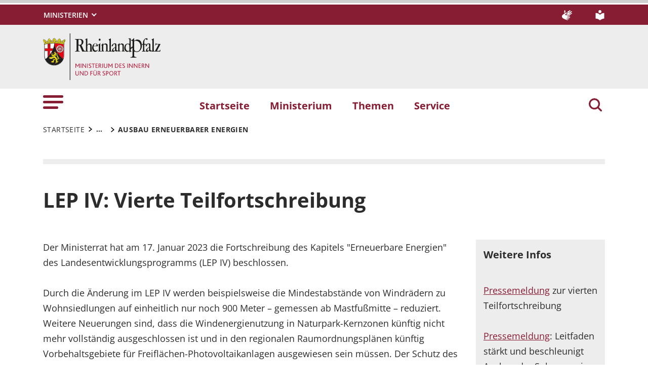

--- FILE ---
content_type: text/html; charset=utf-8
request_url: https://mdi.rlp.de/themen/raumentwicklung-in-rheinland-pfalz/landesentwicklungsprogramm/lep-iv/ausbau-erneuerbarer-energien
body_size: 17609
content:
<!DOCTYPE html>
<html lang="de-DE">
<head>
    <meta charset="utf-8">

<!-- 
	This website is powered by TYPO3 - inspiring people to share!
	TYPO3 is a free open source Content Management Framework initially created by Kasper Skaarhoj and licensed under GNU/GPL.
	TYPO3 is copyright 1998-2026 of Kasper Skaarhoj. Extensions are copyright of their respective owners.
	Information and contribution at https://typo3.org/
-->

<link rel="icon" href="https://mdi.rlp.de/_assets/8f1d4bf2177894e726dc164a54308e02/Icons/Favicons/favicon.ico" type="image/vnd.microsoft.icon">
<title>Ausbau Erneuerbarer Energien . Ministerium des Innern und für Sport des Landes Rheinland-Pfalz</title>
<meta name="generator" content="TYPO3 CMS">
<meta name="author" content="Rheinland-Pfalz">
<meta name="keywords" content="Rheinland-Pfalz">
<meta name="viewport" content="width=device-width, initial-scale=1">
<meta name="twitter:card" content="summary">
<meta name="msapplication-tilecolor" content="#da532c">
<meta name="msapplication-config" content="https://mdi.rlp.de/_assets/8f1d4bf2177894e726dc164a54308e02/Site/browserconfig.xml">
<meta name="theme-color" content="#ffffff">
<meta name="google-site-verification" content="tBhRxIHcVNl9zJOw9IUEh21NOJUNY0MQbC0YzYoxc7c">


<link rel="stylesheet" href="https://mdi.rlp.de/typo3temp/assets/css/7015c8c4ac5ff815b57530b221005fc6.css?1666337399" media="all">
<link rel="stylesheet" href="https://mdi.rlp.de/_assets/90e5b5e0fb243702058dd4a76da35c8b/Css/screen.min.css?1769497424" media="all">



<script src="https://mdi.rlp.de/_assets/90e5b5e0fb243702058dd4a76da35c8b/JavaScript/headerBundle.min.js?1769497426"></script>


<link rel="apple-touch-icon" sizes="180x180" href="https://mdi.rlp.de/_assets/8f1d4bf2177894e726dc164a54308e02/Icons/Favicons/apple-touch-icon.png">
<link rel="icon" type="image/png" sizes="32x32" href="https://mdi.rlp.de/_assets/8f1d4bf2177894e726dc164a54308e02/Icons/Favicons/favicon-32x32.png">
<link rel="icon" type="image/png" sizes="16x16" href="https://mdi.rlp.de/_assets/8f1d4bf2177894e726dc164a54308e02/Icons/Favicons/favicon-16x16.png">
<link rel="manifest" href="https://mdi.rlp.de/_assets/8f1d4bf2177894e726dc164a54308e02/Site/site.webmanifest">
<link rel="mask-icon" href="https://mdi.rlp.de/_assets/8f1d4bf2177894e726dc164a54308e02/Icons/Favicons/safari-pinned-tab.svg" color="#5bbad5">
<link rel="canonical" href="http://mdi.rlp.de/themen/raumentwicklung-in-rheinland-pfalz/landesentwicklungsprogramm/lep-iv/ausbau-erneuerbarer-energien">
</head>
<body id="p9842" class="page-9842 pagelevel-5 language-0 backendlayout-default layout-default">

<a href="/themen/raumentwicklung-in-rheinland-pfalz/landesentwicklungsprogramm/lep-iv/ausbau-erneuerbarer-energien#main-content"
   id="skip-link"
   class="btn btn-primary"
   aria-label="Zum Hauptinhalt springen">
	Zum Hauptinhalt springen
</a><header id="top-header"
	        class="p-0"><nav class="navbar navbar--meta navbar-expand navbar-dark bg-primary" id="nav-meta" aria-label="Metanavigation"><div class="container h-100"><a aria-label="Seitennavigation"
		   aria-controls="offcanvas"
		   class="px-0 py-2 nav-item me-3 d-lg-none h-100"
		   data-bs-toggle="offcanvas"
		   href="#offcanvas"
		   role="button"><img alt="Seitennavigation" class="w-100 h-100 align-top" src="https://mdi.rlp.de/_assets/8f1d4bf2177894e726dc164a54308e02/Icons/list_white.svg" width="40" height="27" /></a><div class="dropdown d-none d-lg-block"><button aria-label="Ministerien"
						aria-expanded="false"
						aria-haspopup="true"
						class="btn dropdown-toggle dropdown-toggle--ministries text-uppercase"
						data-bs-toggle="dropdown"
						id="nav-meta-ministries"><span>Ministerien</span></button><ul aria-labelledby="nav-meta-ministries" class="dropdown-menu"><li class=" d-inline-block w-100"><a href="https://www.rlp.de/regierung/staatskanzlei" target="_blank" role="button" title="Staatskanzlei" class="dropdown-item text-wrap">
				Staatskanzlei
			</a></li><li class=" d-inline-block w-100"><a href="https://fm.rlp.de" target="_blank" role="button" title="Finanzen" class="dropdown-item text-wrap">
				Finanzen
			</a></li><li class=" d-inline-block w-100"><a href="https://mdi.rlp.de" target="_blank" role="button" title="Inneres und Sport" class="dropdown-item text-wrap">
				Inneres und Sport
			</a></li><li class=" d-inline-block w-100"><a href="https://mastd.rlp.de" target="_blank" role="button" title="Arbeit, Soziales, Transformation und Digitalisierung" class="dropdown-item text-wrap">
				Arbeit, Soziales, Transformation und Digitalisierung
			</a></li><li class=" d-inline-block w-100"><a href="https://bm.rlp.de" target="_blank" role="button" title="Bildung" class="dropdown-item text-wrap">
				Bildung
			</a></li><li class=" d-inline-block w-100"><a href="https://mwvlw.rlp.de" target="_blank" role="button" title="Wirtschaft, Verkehr, Landwirtschaft und Weinbau" class="dropdown-item text-wrap">
				Wirtschaft, Verkehr, Landwirtschaft und Weinbau
			</a></li><li class=" d-inline-block w-100"><a href="https://jm.rlp.de" target="_blank" role="button" title="Justiz" class="dropdown-item text-wrap">
				Justiz
			</a></li><li class=" d-inline-block w-100"><a href="https://mkuem.rlp.de" target="_blank" role="button" title="Klimaschutz, Umwelt, Energie und Mobilität" class="dropdown-item text-wrap">
				Klimaschutz, Umwelt, Energie und Mobilität
			</a></li><li class=" d-inline-block w-100"><a href="https://mffki.rlp.de" target="_blank" role="button" title="Familien, Frauen, Kultur und Integration" class="dropdown-item text-wrap">
				Familien, Frauen, Kultur und Integration
			</a></li><li class=" nav-item-last mb-6 d-inline-block w-100"><a href="https://mwg.rlp.de" target="_blank" role="button" title="Wissenschaft und Gesundheit" class="dropdown-item text-wrap">
				Wissenschaft und Gesundheit
			</a></li></ul></div><button aria-label="Suchen"
					class="d-md-none py-2 h-100 bg-transparent border-0 pe-0 js__search-item"
					data-bs-toggle="offcanvas"
					data-bs-target="#offcanvas"><img alt="Suchen" class="m-auto h-100 align-top" src="https://mdi.rlp.de/_assets/8f1d4bf2177894e726dc164a54308e02/Icons/search_white.svg" width="25" height="25" /></button><button type="button" aria-label="Suchen"
					class="search-overlay-trigger d-none d-md-block d-lg-none py-2 h-100 bg-transparent border-0 pe-0"
					data-bs-toggle="modal"
					data-bs-target="#searchModal"><img alt="Suchen" class="m-auto h-100 align-top" src="https://mdi.rlp.de/_assets/8f1d4bf2177894e726dc164a54308e02/Icons/search_white.svg" width="25" height="25" /></button><a aria-label="Deutsche Gebärdensprache" class="nav-link nav-link--dsg p-0 d-none d-lg-block ms-auto" href="/ueber-uns/gebaerdensprache"><img alt="Deutsche Gebärdensprache" class="ms-3" src="https://mdi.rlp.de/_assets/8f1d4bf2177894e726dc164a54308e02/Icons/dgs_white.svg" width="20" height="20" /></a><a aria-label="Leichte Sprache" class="nav-link nav-link--simpleLang p-0 d-none d-lg-block ms-7" href="/ueber-uns/leichte-sprache"><img alt="Leichte Sprache" src="https://mdi.rlp.de/_assets/8f1d4bf2177894e726dc164a54308e02/Icons/simple_lang_white.svg" width="20" height="20" /></a></div></nav><nav class="navbar navbar-expand navbar-light bg-secondary" id="nav-logo" aria-label="Logonavigation"><div class="container"><div id="rlp-logo"><a href="/" aria-label="Zur Startseite von: Ministerium des Innern und für Sport des Landes Rheinland-Pfalz"><img src="https://mdi.rlp.de/fileadmin/_logos/mdi.svg" width="232" height="91"  class="img-fluid"  alt="Logo Ministerium des Innern und für Sport Rheinland-Pfalz" ></a></div><div></div></div></nav><nav class="navbar navbar-expand navbar-light bg-white d-none d-lg-block" id="nav-main" aria-label="Hauptnavigation"><div class="container"><a aria-label="Seitennavigation" aria-controls="offcanvas" class="nav-link px-0 nav-item me-6" data-bs-toggle="offcanvas" href="#offcanvas" role="button"><img alt="Seitennavigation" src="https://mdi.rlp.de/_assets/8f1d4bf2177894e726dc164a54308e02/Icons/list.svg" width="40" height="27" /></a><ul class="navbar-nav"><li id="page-id-3248"
						class="nav-item page first-level active"><a href="/" target="_self" role="button" title="Startseite" class="nav-link fw-bold">
						Startseite
					</a></li><li id="page-id-859"
						class="nav-item page first-level"><a href="/ministerium" target="_self" role="button" title="Ministerium" class="nav-link fw-bold">
						Ministerium
					</a></li><li id="page-id-858"
						class="nav-item page first-level active"><a href="/themen" target="_self" role="button" title="Themen" class="nav-link fw-bold">
						Themen
					</a></li><li id="page-id-855"
						class="nav-item page first-level nav-item-last"><a href="/service" target="_self" role="button" title="Service" class="nav-link fw-bold">
						Service
					</a></li></ul><button aria-label="Suchen"
						type="button"
				        name="search-modal"
						class="search-overlay-trigger nav-item nav-item__search d-none d-lg-block bg-transparent border-0 ms-6"
						data-bs-toggle="modal"
						data-bs-target="#searchModal"><img alt="Suchen" class="m-auto nav-item__search__icon align-top" src="https://mdi.rlp.de/_assets/8f1d4bf2177894e726dc164a54308e02/Icons/search_red.svg" width="30" height="30" /></button></div></nav><div class="offcanvas offcanvas-start" id="offcanvas" tabindex="-1"><div class="offcanvas-header pb-5"><button aria-label="Schließen"
				class="btn-close-offcanvas text-reset p-0 ms-n2"
				data-bs-dismiss="offcanvas"
				type="button"><img alt="Schließen" src="https://mdi.rlp.de/_assets/8f1d4bf2177894e726dc164a54308e02/Icons/close.svg" width="20" height="20" /></button><div class="offcanvas-header__meta"><a aria-label="Deutsche Gebärdensprache" class="mx-4 px-3 py-2" href="/ueber-uns/gebaerdensprache"><img alt="Deutsche Gebärdensprache" src="https://mdi.rlp.de/_assets/8f1d4bf2177894e726dc164a54308e02/Icons/dgs.svg" width="20" height="20" /></a><a aria-label="Leichte Sprache" class="ms-4 ps-3 py-2" href="/ueber-uns/leichte-sprache"><img alt="Leichte Sprache" src="https://mdi.rlp.de/_assets/8f1d4bf2177894e726dc164a54308e02/Icons/simple_lang.svg" width="20" height="20" /></a></div></div><div class="offcanvas-body pt-0"><div class="row"><div class="col-12"><div class="tx_solr"><div class="tx-solr-search-form"><form method="get" class="main-search mb-7 mt-1" id="tx-solr-search-form-pi-results-offcanvas" action="/suche" data-suggest="/suche?type=7384" data-suggest-header="Top Treffer" accept-charset="utf-8"><div class="input-group"><label id="solr-search-offcanvas-input-label"
						   class="control-label control-label-text control-label-text-small w-100"
						   for="solr-search-offcanvas-input">
						Suchbegriff
					</label><input type="text"
						   id="solr-search-offcanvas-input"
						   class="js__offcanvas__solr-suggest tx-solr-q js-solr-q tx-solr-suggest tx-solr-suggest-focus form-control"
						   placeholder=""
						   name="tx_solr[q]"
						   value=""
						   aria-labelledby="solr-search-offcanvas-input-label"
					/><div class="input-group-text"><button aria-label="Suchen"
								class="btn btn-link p-0  tx-solr-submit"
						        name="search-submit-mobile"
								type="submit"><img src="https://mdi.rlp.de/_assets/8f1d4bf2177894e726dc164a54308e02/Icons/search_black.svg" width="20" height="20" alt="" /></button></div></div></form></div></div></div></div><nav class="navbar p-0 navbar-light bg-white" id="nav-offcanvas" aria-label="Seitennavigation Hauptbereich"><ul class="navbar-nav w-100"><li class="nav-item page-id-3248 page position-relative first-level active"><div class="position-relative"><a href="/" target="_self" role="button" title="Startseite" class="nav-link fw-bold">
										Startseite
									</a></div></li><li class="nav-item page-id-859 page position-relative first-level dropdown"><div class="position-relative"><a href="/ministerium" target="_self" role="button" title="Ministerium" class="nav-link fw-bold d-inline-block">
												Ministerium
											</a><button
												class="nav-link__toggle bg-transparent border-0 nav-link float-end px-3 me-n3 collapsed"
												data-bs-target="#children-of-859"
												data-bs-toggle="collapse"
												aria-expanded="false"
												aria-controls="children-of-859"
											><img class="icon" alt="Unterseiten anzeigen/ausblenden" src="https://mdi.rlp.de/_assets/8f1d4bf2177894e726dc164a54308e02/Icons/arrow_down_red.svg" width="17" height="12" /></button></div><ul id="children-of-859" class="collapse ps-3 "><li class="nav-item page-id-1359 "><a href="/ministerium/hausspitze" target="_self" title="Ministerium" class="nav-link">
							Hausspitze
						</a></li><li class="nav-item page-id-1299 "><a href="/ministerium/minister-michael-ebling" target="_self" title="Ministerium" class="nav-link">
							Minister Michael Ebling
						</a></li><li class="nav-item page-id-1300 "><a href="/ministerium/staatssekretaerin-simone-schneider" target="_self" title="Ministerium" class="nav-link">
							Staatssekretärin Simone Schneider
						</a></li><li class="nav-item page-id-24837 "><a href="/ministerium/staatssekretaer-daniel-stich" target="_self" title="Ministerium" class="nav-link">
							Staatssekretär Daniel Stich
						</a></li><li class="nav-item page-id-1360 "><a href="/ministerium/abteilungen-und-ihre-aufgaben" target="_self" title="Ministerium" class="nav-link">
							Abteilungen und ihre Aufgaben
						</a></li><li class="nav-item page-id-1377 "><a href="/ministerium/ehemalige-minister-und-staatssekretaere" target="_self" title="Ministerium" class="nav-link">
							Ehemalige Minister und Staatssekretäre
						</a></li><li class="nav-item page-id-1378 "><a href="/ministerium/nachgeordnete-behoerden" target="_self" title="Ministerium" class="nav-link">
							Nachgeordnete Behörden
						</a></li><li class="nav-item page-id-1379 "><a href="/ministerium/unser-dienstgebaeude" target="_self" title="Ministerium" class="nav-link">
							Unser Dienstgebäude
						</a></li></ul></li><li class="nav-item page-id-858 page position-relative first-level active dropdown"><div class="position-relative"><a href="/themen" target="_self" role="button" title="Themen" class="nav-link fw-bold d-inline-block active text-black">
												Themen
											</a><button
												class="nav-link__toggle bg-transparent border-0 nav-link float-end px-3 me-n3 "
												data-bs-target="#children-of-858"
												data-bs-toggle="collapse"
												aria-expanded="false"
												aria-controls="children-of-858"
											><img class="icon" alt="Unterseiten anzeigen/ausblenden" src="https://mdi.rlp.de/_assets/8f1d4bf2177894e726dc164a54308e02/Icons/arrow_down.svg" width="17" height="12" /></button></div><ul id="children-of-858" class="collapse ps-3 show"><li class="nav-item page-id-1277 dropdown"><div class="position-relative"><a href="/themen/staedte-und-gemeinden" target="_self" title="Themen" class="nav-link d-inline-block">
										Städte und Gemeinden
									</a><button
										class="nav-link__toggle bg-transparent border-0 nav-link float-end px-3 me-n3 collapsed"
										data-bs-target="#children-of-1277"
										data-bs-toggle="collapse"
										aria-expanded="false"
										aria-controls="children-of-1277"
									><img class="icon" alt="Unterseiten anzeigen/ausblenden" src="https://mdi.rlp.de/_assets/8f1d4bf2177894e726dc164a54308e02/Icons/arrow_down.svg" width="17" height="12" /></button></div><ul id="children-of-1277" class="collapse ps-3 "><li class="nav-item page-id-2306 dropdown"><div class="position-relative"><a href="/themen/staedte-und-gemeinden/gemeindestrukturen" target="_self" title="Städte und Gemeinden" class="nav-link d-inline-block">
										Gemeindestrukturen
									</a><button
										class="nav-link__toggle bg-transparent border-0 nav-link float-end px-3 me-n3 collapsed"
										data-bs-target="#children-of-2306"
										data-bs-toggle="collapse"
										aria-expanded="false"
										aria-controls="children-of-2306"
									><img class="icon" alt="Unterseiten anzeigen/ausblenden" src="https://mdi.rlp.de/_assets/8f1d4bf2177894e726dc164a54308e02/Icons/arrow_down_red.svg" width="17" height="12" /></button></div><ul id="children-of-2306" class="collapse ps-3 "><li class="nav-item page-id-3309 "><a href="/themen/staedte-und-gemeinden/gemeindestrukturen/weiterfuehrende-links-zu-den-spitzenverbaenden" target="_self" title="Gemeindestrukturen" class="nav-link">
							Weiterführende Links zu den Spitzenverbänden
						</a></li></ul></li><li class="nav-item page-id-2308 dropdown"><div class="position-relative"><a href="/themen/staedte-und-gemeinden/kommunale-finanzstruktur" target="_self" title="Städte und Gemeinden" class="nav-link d-inline-block">
										Kommunale Finanzstruktur
									</a><button
										class="nav-link__toggle bg-transparent border-0 nav-link float-end px-3 me-n3 collapsed"
										data-bs-target="#children-of-2308"
										data-bs-toggle="collapse"
										aria-expanded="false"
										aria-controls="children-of-2308"
									><img class="icon" alt="Unterseiten anzeigen/ausblenden" src="https://mdi.rlp.de/_assets/8f1d4bf2177894e726dc164a54308e02/Icons/arrow_down_red.svg" width="17" height="12" /></button></div><ul id="children-of-2308" class="collapse ps-3 "><li class="nav-item page-id-2313 dropdown"><div class="position-relative"><a href="/themen/staedte-und-gemeinden/kommunale-finanzstruktur/kommunale-finanzen" target="_self" title="Kommunale Finanzstruktur" class="nav-link d-inline-block">
										Kommunale Finanzen
									</a><button
										class="nav-link__toggle bg-transparent border-0 nav-link float-end px-3 me-n3 collapsed"
										data-bs-target="#children-of-2313"
										data-bs-toggle="collapse"
										aria-expanded="false"
										aria-controls="children-of-2313"
									><img class="icon" alt="Unterseiten anzeigen/ausblenden" src="https://mdi.rlp.de/_assets/8f1d4bf2177894e726dc164a54308e02/Icons/arrow_down_red.svg" width="17" height="12" /></button></div><ul id="children-of-2313" class="collapse ps-3 "><li class="nav-item page-id-3316 "><a href="/themen/staedte-und-gemeinden/kommunale-finanzstruktur/kommunale-finanzen/haushalt-der-kommunen" target="_self" title="Kommunale Finanzen" class="nav-link">
							Haushalt der Kommunen
						</a></li><li class="nav-item page-id-2315 "><a href="/themen/staedte-und-gemeinden/kommunale-finanzstruktur/kommunale-finanzen/konnexitaetsprinzip" target="_self" title="Kommunale Finanzen" class="nav-link">
							Konnexitätsprinzip
						</a></li><li class="nav-item page-id-2317 "><a href="/themen/staedte-und-gemeinden/kommunale-finanzstruktur/kommunale-finanzen/kommunaler-finanzausgleich" target="_self" title="Kommunale Finanzen" class="nav-link">
							Kommunaler Finanzausgleich
						</a></li></ul></li><li class="nav-item page-id-2314 "><a href="/themen/staedte-und-gemeinden/kommunale-finanzstruktur/entschuldungsfonds" target="_self" title="Kommunale Finanzstruktur" class="nav-link">
							Entschuldungsfonds
						</a></li><li class="nav-item page-id-7396 "><a href="/themen/staedte-und-gemeinden/kommunale-finanzstruktur/partnerschaft-zur-entschuldung-der-kommunen-in-rheinland-pfalz" target="_self" title="Kommunale Finanzstruktur" class="nav-link">
							Partnerschaft zur Entschuldung der Kommunen in Rheinland-Pfalz
						</a></li></ul></li><li class="nav-item page-id-25366 dropdown"><div class="position-relative"><a href="/themen/staedte-und-gemeinden/interkommunale-zusammenarbeit" target="_self" title="Städte und Gemeinden" class="nav-link d-inline-block">
										Interkommunale Zusammenarbeit
									</a><button
										class="nav-link__toggle bg-transparent border-0 nav-link float-end px-3 me-n3 collapsed"
										data-bs-target="#children-of-25366"
										data-bs-toggle="collapse"
										aria-expanded="false"
										aria-controls="children-of-25366"
									><img class="icon" alt="Unterseiten anzeigen/ausblenden" src="https://mdi.rlp.de/_assets/8f1d4bf2177894e726dc164a54308e02/Icons/arrow_down_red.svg" width="17" height="12" /></button></div><ul id="children-of-25366" class="collapse ps-3 "><li class="nav-item page-id-25370 "><a href="/themen/staedte-und-gemeinden/interkommunale-zusammenarbeit/best-practices" target="_self" title="Interkommunale Zusammenarbeit" class="nav-link">
							Best Practices
						</a></li><li class="nav-item page-id-25368 "><a href="/themen/staedte-und-gemeinden/interkommunale-zusammenarbeit/haeufig-gestellte-fragen" target="_self" title="Interkommunale Zusammenarbeit" class="nav-link">
							Häufig gestellte Fragen
						</a></li><li class="nav-item page-id-28706 "><a href="/themen/buerger-und-staat/verfassung-und-verwaltung/urbane-sicherheit" target="_self" title="Interkommunale Zusammenarbeit" class="nav-link">
							Urbane Sicherheit
						</a></li></ul></li><li class="nav-item page-id-2309 dropdown"><div class="position-relative"><a href="/themen/staedte-und-gemeinden/kommunale-foerderung" target="_self" title="Städte und Gemeinden" class="nav-link d-inline-block">
										Kommunale Förderung
									</a><button
										class="nav-link__toggle bg-transparent border-0 nav-link float-end px-3 me-n3 collapsed"
										data-bs-target="#children-of-2309"
										data-bs-toggle="collapse"
										aria-expanded="false"
										aria-controls="children-of-2309"
									><img class="icon" alt="Unterseiten anzeigen/ausblenden" src="https://mdi.rlp.de/_assets/8f1d4bf2177894e726dc164a54308e02/Icons/arrow_down_red.svg" width="17" height="12" /></button></div><ul id="children-of-2309" class="collapse ps-3 "><li class="nav-item page-id-2674 dropdown"><div class="position-relative"><a href="/themen/staedte-und-gemeinden/kommunale-foerderung/dorferneuerung" target="_self" title="Kommunale Förderung" class="nav-link d-inline-block">
										Dorferneuerung
									</a><button
										class="nav-link__toggle bg-transparent border-0 nav-link float-end px-3 me-n3 collapsed"
										data-bs-target="#children-of-2674"
										data-bs-toggle="collapse"
										aria-expanded="false"
										aria-controls="children-of-2674"
									><img class="icon" alt="Unterseiten anzeigen/ausblenden" src="https://mdi.rlp.de/_assets/8f1d4bf2177894e726dc164a54308e02/Icons/arrow_down_red.svg" width="17" height="12" /></button></div><ul id="children-of-2674" class="collapse ps-3 "><li class="nav-item page-id-5817 "><a href="/themen/staedte-und-gemeinden/kommunale-foerderung/dorferneuerung/schwerpunktgemeinden" target="_self" title="Dorferneuerung" class="nav-link">
							Schwerpunktgemeinden
						</a></li><li class="nav-item page-id-5818 "><a href="/themen/staedte-und-gemeinden/kommunale-foerderung/dorferneuerung/fachbeitraege-dorferneuerung" target="_self" title="Dorferneuerung" class="nav-link">
							Fachbeiträge Dorferneuerung
						</a></li><li class="nav-item page-id-5819 "><a href="/themen/staedte-und-gemeinden/kommunale-foerderung/dorferneuerung/wettbewerbe" target="_self" title="Dorferneuerung" class="nav-link">
							Wettbewerbe
						</a></li></ul></li><li class="nav-item page-id-2673 dropdown"><div class="position-relative"><a href="/themen/staedte-und-gemeinden/kommunale-foerderung/staedtebauliche-erneuerung" target="_self" title="Kommunale Förderung" class="nav-link d-inline-block">
										Städtebauliche Erneuerung
									</a><button
										class="nav-link__toggle bg-transparent border-0 nav-link float-end px-3 me-n3 collapsed"
										data-bs-target="#children-of-2673"
										data-bs-toggle="collapse"
										aria-expanded="false"
										aria-controls="children-of-2673"
									><img class="icon" alt="Unterseiten anzeigen/ausblenden" src="https://mdi.rlp.de/_assets/8f1d4bf2177894e726dc164a54308e02/Icons/arrow_down_red.svg" width="17" height="12" /></button></div><ul id="children-of-2673" class="collapse ps-3 "><li class="nav-item page-id-3413 "><a href="/themen/staedte-und-gemeinden/kommunale-foerderung/staedtebauliche-erneuerung/lebendige-zentren-aktive-stadt" target="_self" title="Städtebauliche Erneuerung" class="nav-link">
							Lebendige Zentren - Aktive Stadt
						</a></li><li class="nav-item page-id-3414 "><a href="/themen/staedte-und-gemeinden/kommunale-foerderung/staedtebauliche-erneuerung/sozialer-zusammenhalt-soziale-stadt" target="_self" title="Städtebauliche Erneuerung" class="nav-link">
							Sozialer Zusammenhalt - Soziale Stadt
						</a></li><li class="nav-item page-id-3415 "><a href="/themen/staedte-und-gemeinden/kommunale-foerderung/staedtebauliche-erneuerung/wachstum-und-nachhaltige-entwicklung" target="_self" title="Städtebauliche Erneuerung" class="nav-link">
							Wachstum und nachhaltige Entwicklung
						</a></li><li class="nav-item page-id-3419 "><a href="/themen/staedte-und-gemeinden/kommunale-foerderung/staedtebauliche-erneuerung/strukturprogramm" target="_self" title="Städtebauliche Erneuerung" class="nav-link">
							Strukturprogramm
						</a></li><li class="nav-item page-id-3431 "><a href="/themen/staedte-und-gemeinden/kommunale-foerderung/staedtebauliche-erneuerung/ausgelaufene-programme" target="_self" title="Städtebauliche Erneuerung" class="nav-link">
							Ausgelaufene Programme
						</a></li></ul></li><li class="nav-item page-id-2310 "><a href="/themen/staedte-und-gemeinden/kommunale-foerderung/investitionsstock" target="_self" title="Kommunale Förderung" class="nav-link">
							Investitionsstock
						</a></li><li class="nav-item page-id-2672 dropdown"><div class="position-relative"><a href="/themen/staedte-und-gemeinden/kommunale-foerderung/kommunalentwicklung" target="_self" title="Kommunale Förderung" class="nav-link d-inline-block">
										Kommunalentwicklung
									</a><button
										class="nav-link__toggle bg-transparent border-0 nav-link float-end px-3 me-n3 collapsed"
										data-bs-target="#children-of-2672"
										data-bs-toggle="collapse"
										aria-expanded="false"
										aria-controls="children-of-2672"
									><img class="icon" alt="Unterseiten anzeigen/ausblenden" src="https://mdi.rlp.de/_assets/8f1d4bf2177894e726dc164a54308e02/Icons/arrow_down_red.svg" width="17" height="12" /></button></div><ul id="children-of-2672" class="collapse ps-3 "><li class="nav-item page-id-3161 "><a href="/themen/staedte-und-gemeinden/kommunale-foerderung/kommunalentwicklung/landesweite-begleitprojekte" target="_self" title="Kommunalentwicklung" class="nav-link">
							Landesweite Begleitprojekte
						</a></li><li class="nav-item page-id-3166 "><a href="/themen/staedte-und-gemeinden/kommunale-foerderung/kommunalentwicklung/digitalisierung-in-der-kommunalentwicklung" target="_self" title="Kommunalentwicklung" class="nav-link">
							Digitalisierung in der Kommunalentwicklung
						</a></li><li class="nav-item page-id-3174 "><a href="/themen/staedte-und-gemeinden/kommunale-foerderung/kommunalentwicklung/integrierte-entwicklungsprozesse" target="_self" title="Kommunalentwicklung" class="nav-link">
							Integrierte Entwicklungsprozesse
						</a></li><li class="nav-item page-id-3180 "><a href="/themen/staedte-und-gemeinden/kommunale-foerderung/kommunalentwicklung/stadtdoerfer" target="_self" title="Kommunalentwicklung" class="nav-link">
							Stadtdörfer
						</a></li><li class="nav-item page-id-3181 "><a href="/themen/staedte-und-gemeinden/kommunale-foerderung/kommunalentwicklung/konversion" target="_self" title="Kommunalentwicklung" class="nav-link">
							Konversion
						</a></li><li class="nav-item page-id-3182 "><a href="/themen/staedte-und-gemeinden/kommunale-foerderung/kommunalentwicklung/unsere-nachbarn-aus-amerika" target="_self" title="Kommunalentwicklung" class="nav-link">
							Unsere Nachbarn aus Amerika
						</a></li></ul></li><li class="nav-item page-id-25537 "><a href="/themen/staedte-und-gemeinden/kommunale-foerderung/regionales-zukunftsprogramm" target="_self" title="Kommunale Förderung" class="nav-link">
							Regionales Zukunftsprogramm
						</a></li><li class="nav-item page-id-28503 "><a href="/themen/staedte-und-gemeinden/kommunale-foerderung/dorfbudget" target="_self" title="Kommunale Förderung" class="nav-link">
							Dorfbudget
						</a></li><li class="nav-item page-id-7700 "><a href="/themen/staedte-und-gemeinden/kommunale-foerderung/wiederkehrende-beitraege" target="_self" title="Kommunale Förderung" class="nav-link">
							Wiederkehrende Beiträge
						</a></li></ul></li><li class="nav-item page-id-2307 dropdown"><div class="position-relative"><a href="/themen/staedte-und-gemeinden/kommunal-und-verwaltungsreform" target="_self" title="Städte und Gemeinden" class="nav-link d-inline-block">
										Kommunal- und Verwaltungsreform
									</a><button
										class="nav-link__toggle bg-transparent border-0 nav-link float-end px-3 me-n3 collapsed"
										data-bs-target="#children-of-2307"
										data-bs-toggle="collapse"
										aria-expanded="false"
										aria-controls="children-of-2307"
									><img class="icon" alt="Unterseiten anzeigen/ausblenden" src="https://mdi.rlp.de/_assets/8f1d4bf2177894e726dc164a54308e02/Icons/arrow_down_red.svg" width="17" height="12" /></button></div><ul id="children-of-2307" class="collapse ps-3 "><li class="nav-item page-id-2318 "><a href="/themen/staedte-und-gemeinden/kommunal-und-verwaltungsreform/verwaltungsreform" target="_self" title="Kommunal- und Verwaltungsreform" class="nav-link">
							Verwaltungsreform
						</a></li><li class="nav-item page-id-2319 "><a href="/themen/staedte-und-gemeinden/kommunal-und-verwaltungsreform/gebietsreform" target="_self" title="Kommunal- und Verwaltungsreform" class="nav-link">
							Gebietsreform
						</a></li><li class="nav-item page-id-3480 "><a href="/themen/staedte-und-gemeinden/kommunal-und-verwaltungsreform/buergerbeteiligung" target="_self" title="Kommunal- und Verwaltungsreform" class="nav-link">
							Bürgerbeteiligung
						</a></li></ul></li></ul></li><li class="nav-item page-id-1279 dropdown"><div class="position-relative"><a href="/themen/sport" target="_self" title="Themen" class="nav-link d-inline-block">
										Sport
									</a><button
										class="nav-link__toggle bg-transparent border-0 nav-link float-end px-3 me-n3 collapsed"
										data-bs-target="#children-of-1279"
										data-bs-toggle="collapse"
										aria-expanded="false"
										aria-controls="children-of-1279"
									><img class="icon" alt="Unterseiten anzeigen/ausblenden" src="https://mdi.rlp.de/_assets/8f1d4bf2177894e726dc164a54308e02/Icons/arrow_down.svg" width="17" height="12" /></button></div><ul id="children-of-1279" class="collapse ps-3 "><li class="nav-item page-id-2301 dropdown"><div class="position-relative"><a href="/themen/sport/sportfoerderung-der-landesregierung" target="_self" title="Sport" class="nav-link d-inline-block">
										Sportförderung der Landesregierung
									</a><button
										class="nav-link__toggle bg-transparent border-0 nav-link float-end px-3 me-n3 collapsed"
										data-bs-target="#children-of-2301"
										data-bs-toggle="collapse"
										aria-expanded="false"
										aria-controls="children-of-2301"
									><img class="icon" alt="Unterseiten anzeigen/ausblenden" src="https://mdi.rlp.de/_assets/8f1d4bf2177894e726dc164a54308e02/Icons/arrow_down_red.svg" width="17" height="12" /></button></div><ul id="children-of-2301" class="collapse ps-3 "><li class="nav-item page-id-4720 "><a href="/themen/sport/sportfoerderung-der-landesregierung/sportstaettenbau" target="_self" title="Sportförderung der Landesregierung" class="nav-link">
							Sportstättenbau
						</a></li><li class="nav-item page-id-4721 "><a href="/themen/sport/sportfoerderung-der-landesregierung/breitensport" target="_self" title="Sportförderung der Landesregierung" class="nav-link">
							Breitensport
						</a></li><li class="nav-item page-id-4722 "><a href="/themen/sport/sportfoerderung-der-landesregierung/leistungssport" target="_self" title="Sportförderung der Landesregierung" class="nav-link">
							Leistungssport
						</a></li><li class="nav-item page-id-4723 "><a href="/themen/sport/sportfoerderung-der-landesregierung/behindertensport" target="_self" title="Sportförderung der Landesregierung" class="nav-link">
							Behindertensport
						</a></li><li class="nav-item page-id-4724 "><a href="/themen/sport/sportfoerderung-der-landesregierung/ehrenamt" target="_self" title="Sportförderung der Landesregierung" class="nav-link">
							Ehrenamt
						</a></li><li class="nav-item page-id-4725 "><a href="/themen/sport/sportfoerderung-der-landesregierung/land-in-bewegung" target="_self" title="Sportförderung der Landesregierung" class="nav-link">
							Land in Bewegung
						</a></li><li class="nav-item page-id-4726 "><a href="/themen/sport/sportfoerderung-der-landesregierung/schulsport" target="_self" title="Sportförderung der Landesregierung" class="nav-link">
							Schulsport
						</a></li></ul></li><li class="nav-item page-id-2302 "><a href="/themen/sport/sportorganisationen" target="_self" title="Sport" class="nav-link">
							Sportorganisationen
						</a></li></ul></li><li class="nav-item page-id-1280 "><a href="http://www.polizei.rlp.de/de/startseite/" target="_self" title="Themen" class="nav-link">
							Polizei
						</a></li><li class="nav-item page-id-1281 dropdown"><div class="position-relative"><a href="/themen/bevoelkerungsschutz-und-rettungsdienst" target="_self" title="Themen" class="nav-link d-inline-block">
										Bevölkerungsschutz und Rettungsdienst
									</a><button
										class="nav-link__toggle bg-transparent border-0 nav-link float-end px-3 me-n3 collapsed"
										data-bs-target="#children-of-1281"
										data-bs-toggle="collapse"
										aria-expanded="false"
										aria-controls="children-of-1281"
									><img class="icon" alt="Unterseiten anzeigen/ausblenden" src="https://mdi.rlp.de/_assets/8f1d4bf2177894e726dc164a54308e02/Icons/arrow_down.svg" width="17" height="12" /></button></div><ul id="children-of-1281" class="collapse ps-3 "><li class="nav-item page-id-2608 dropdown"><div class="position-relative"><a href="/themen/bevoelkerungsschutz-und-rettungsdienst/feuerwehr" target="_self" title="Bevölkerungsschutz und Rettungsdienst" class="nav-link d-inline-block">
										Feuerwehr
									</a><button
										class="nav-link__toggle bg-transparent border-0 nav-link float-end px-3 me-n3 collapsed"
										data-bs-target="#children-of-2608"
										data-bs-toggle="collapse"
										aria-expanded="false"
										aria-controls="children-of-2608"
									><img class="icon" alt="Unterseiten anzeigen/ausblenden" src="https://mdi.rlp.de/_assets/8f1d4bf2177894e726dc164a54308e02/Icons/arrow_down_red.svg" width="17" height="12" /></button></div><ul id="children-of-2608" class="collapse ps-3 "><li class="nav-item page-id-2612 "><a href="/themen/bevoelkerungsschutz-und-rettungsdienst/feuerwehr/aufgaben-der-feuerwehr" target="_self" title="Feuerwehr" class="nav-link">
							Aufgaben der Feuerwehr
						</a></li><li class="nav-item page-id-2613 "><a href="/themen/bevoelkerungsschutz-und-rettungsdienst/feuerwehr/personal" target="_self" title="Feuerwehr" class="nav-link">
							Personal der Feuerwehr
						</a></li><li class="nav-item page-id-2614 "><a href="/themen/bevoelkerungsschutz-und-rettungsdienst/feuerwehr/finanzierung-und-finanzielle-foerderung" target="_self" title="Feuerwehr" class="nav-link">
							Finanzierung und finanzielle Förderung
						</a></li><li class="nav-item page-id-2615 "><a href="/themen/bevoelkerungsschutz-und-rettungsdienst/feuerwehr/gefahrenabwehr-und-vorbeugende-massnahmen" target="_self" title="Feuerwehr" class="nav-link">
							Gefahrenabwehr und vorbeugende Maßnahmen
						</a></li><li class="nav-item page-id-27649 "><a href="/themen/bevoelkerungsschutz-und-rettungsdienst/rettungsdienst/integrierte-leitstellen-und-der-notruf-112-1" target="_self" title="Feuerwehr" class="nav-link">
							Integrierte Leitstellen und der Notruf 112
						</a></li><li class="nav-item page-id-28967 "><a href="/themen/bevoelkerungsschutz-und-rettungsdienst/feuerwehr/ehrenamtsstudie" target="_self" title="Feuerwehr" class="nav-link">
							Freiwillige Feuerwehren in Rheinland-Pfalz
						</a></li></ul></li><li class="nav-item page-id-2609 dropdown"><div class="position-relative"><a href="/themen/bevoelkerungsschutz-und-rettungsdienst/rettungsdienst" target="_self" title="Bevölkerungsschutz und Rettungsdienst" class="nav-link d-inline-block">
										Rettungsdienst
									</a><button
										class="nav-link__toggle bg-transparent border-0 nav-link float-end px-3 me-n3 collapsed"
										data-bs-target="#children-of-2609"
										data-bs-toggle="collapse"
										aria-expanded="false"
										aria-controls="children-of-2609"
									><img class="icon" alt="Unterseiten anzeigen/ausblenden" src="https://mdi.rlp.de/_assets/8f1d4bf2177894e726dc164a54308e02/Icons/arrow_down_red.svg" width="17" height="12" /></button></div><ul id="children-of-2609" class="collapse ps-3 "><li class="nav-item page-id-2616 "><a href="/themen/bevoelkerungsschutz-und-rettungsdienst/rettungsdienst/projekte-forschung-und-entwicklung-im-rettungsdienst" target="_self" title="Rettungsdienst" class="nav-link">
							Projekte, Forschung und Entwicklung im Rettungsdienst
						</a></li><li class="nav-item page-id-2617 "><a href="/themen/bevoelkerungsschutz-und-rettungsdienst/rettungsdienst/rettungsdienst-live" target="_self" title="Rettungsdienst" class="nav-link">
							Rettungsdienst live!
						</a></li><li class="nav-item page-id-2618 "><a href="/themen/bevoelkerungsschutz-und-rettungsdienst/rettungsdienst/aus-und-fortbildung" target="_self" title="Rettungsdienst" class="nav-link">
							Aus- und Fortbildung
						</a></li><li class="nav-item page-id-28979 "><a href="/themen/bevoelkerungsschutz-und-rettungsdienst/rettungsdienst/ausbildung-der-rettungssanitaeterinnen-und-rettungssanitaeter" target="_self" title="Rettungsdienst" class="nav-link">
							Ausbildung der Rettungssanitäterinnen und Rettungssanitäter
						</a></li><li class="nav-item page-id-2619 "><a href="/themen/bevoelkerungsschutz-und-rettungsdienst/rettungsdienst/integrierte-leitstellen-und-der-notruf-112" target="_self" title="Rettungsdienst" class="nav-link">
							Integrierte Leitstellen und der Notruf 112
						</a></li><li class="nav-item page-id-2620 "><a href="/themen/bevoelkerungsschutz-und-rettungsdienst/rettungsdienst/rettung-aus-der-luft" target="_self" title="Rettungsdienst" class="nav-link">
							Rettung aus der Luft
						</a></li><li class="nav-item page-id-2621 "><a href="/themen/bevoelkerungsschutz-und-rettungsdienst/rettungsdienst/zentraler-landesweiter-behandlungskapazitaetennachweis-zlb" target="_self" title="Rettungsdienst" class="nav-link">
							Zentraler Landesweiter Behandlungskapazitätennachweis (ZLB)
						</a></li><li class="nav-item page-id-2622 "><a href="/themen/bevoelkerungsschutz-und-rettungsdienst/rettungsdienst/landessymposien" target="_self" title="Rettungsdienst" class="nav-link">
							Landessymposien
						</a></li><li class="nav-item page-id-2623 "><a href="/themen/bevoelkerungsschutz-und-rettungsdienst/rettungsdienst/grenzueberschreitende-zusammenarbeit" target="_self" title="Rettungsdienst" class="nav-link">
							Grenzüberschreitende Zusammenarbeit
						</a></li><li class="nav-item page-id-2624 "><a href="/themen/bevoelkerungsschutz-und-rettungsdienst/rettungsdienst/organisation-und-statistik" target="_self" title="Rettungsdienst" class="nav-link">
							Organisation des Rettungsdienstes
						</a></li></ul></li><li class="nav-item page-id-2610 dropdown"><div class="position-relative"><a href="/themen/bevoelkerungsschutz-und-rettungsdienst/krisenmanagement-/-katastrophenschutz" target="_self" title="Bevölkerungsschutz und Rettungsdienst" class="nav-link d-inline-block">
										Katastrophenschutz / Krisenmanagement / Zivile Verteidigung
									</a><button
										class="nav-link__toggle bg-transparent border-0 nav-link float-end px-3 me-n3 collapsed"
										data-bs-target="#children-of-2610"
										data-bs-toggle="collapse"
										aria-expanded="false"
										aria-controls="children-of-2610"
									><img class="icon" alt="Unterseiten anzeigen/ausblenden" src="https://mdi.rlp.de/_assets/8f1d4bf2177894e726dc164a54308e02/Icons/arrow_down_red.svg" width="17" height="12" /></button></div><ul id="children-of-2610" class="collapse ps-3 "><li class="nav-item page-id-2625 "><a href="/themen/bevoelkerungsschutz-und-rettungsdienst/krisenmanagement-/-katastrophenschutz/krisenstab-der-landesregierung" target="_self" title="Katastrophenschutz / Krisenmanagement / Zivile Verteidigung" class="nav-link">
							Krisenstab der Landesregierung
						</a></li><li class="nav-item page-id-2626 "><a href="/themen/bevoelkerungsschutz-und-rettungsdienst/krisenmanagement-/-katastrophenschutz/organisation-des-katastrophenschutzes" target="_self" title="Katastrophenschutz / Krisenmanagement / Zivile Verteidigung" class="nav-link">
							Organisation des Katastrophenschutzes
						</a></li><li class="nav-item page-id-2627 "><a href="/themen/bevoelkerungsschutz-und-rettungsdienst/krisenmanagement-/-katastrophenschutz/selbstschutz" target="_self" title="Katastrophenschutz / Krisenmanagement / Zivile Verteidigung" class="nav-link">
							Selbstschutz
						</a></li><li class="nav-item page-id-2628 "><a href="/themen/bevoelkerungsschutz-und-rettungsdienst/krisenmanagement-/-katastrophenschutz/warnung-der-bevoelkerung" target="_self" title="Katastrophenschutz / Krisenmanagement / Zivile Verteidigung" class="nav-link">
							Warnung der Bevölkerung
						</a></li><li class="nav-item page-id-2629 "><a href="/themen/bevoelkerungsschutz-und-rettungsdienst/krisenmanagement-/-katastrophenschutz/schutz-kritischer-infrastrukturen" target="_self" title="Katastrophenschutz / Krisenmanagement / Zivile Verteidigung" class="nav-link">
							Schutz kritischer Infrastrukturen
						</a></li><li class="nav-item page-id-2630 "><a href="/themen/bevoelkerungsschutz-und-rettungsdienst/krisenmanagement-/-katastrophenschutz/katastrophenschutz-in-der-umgebung-kerntechnischer-anlagen" target="_self" title="Katastrophenschutz / Krisenmanagement / Zivile Verteidigung" class="nav-link">
							Katastrophenschutz in der Umgebung kerntechnischer Anlagen
						</a></li><li class="nav-item page-id-2631 "><a href="/themen/bevoelkerungsschutz-und-rettungsdienst/krisenmanagement-/-katastrophenschutz/hilfsorganisationen-im-katastrophenschutz-hik-rlp" target="_self" title="Katastrophenschutz / Krisenmanagement / Zivile Verteidigung" class="nav-link">
							Hilfsorganisationen im Katastrophenschutz (HiK-RLP)
						</a></li><li class="nav-item page-id-28003 "><a href="/themen/bevoelkerungsschutz-und-rettungsdienst/krisenmanagement-/-katastrophenschutz/zivile-verteidigung" target="_self" title="Katastrophenschutz / Krisenmanagement / Zivile Verteidigung" class="nav-link">
							Zivile Verteidigung
						</a></li></ul></li><li class="nav-item page-id-25740 "><a href="/themen/bevoelkerungsschutz-und-rettungsdienst/lfbk" target="_self" title="Bevölkerungsschutz und Rettungsdienst" class="nav-link">
							Landesamt für Brand- und Katastrophenschutz
						</a></li></ul></li><li class="nav-item page-id-1290 dropdown"><div class="position-relative"><a href="/themen/raumentwicklung-in-rheinland-pfalz" target="_self" title="Themen" class="nav-link d-inline-block active text-black">
										Raumentwicklung in Rheinland-Pfalz
									</a><button
										class="nav-link__toggle bg-transparent border-0 nav-link float-end px-3 me-n3 "
										data-bs-target="#children-of-1290"
										data-bs-toggle="collapse"
										aria-expanded="false"
										aria-controls="children-of-1290"
									><img class="icon" alt="Unterseiten anzeigen/ausblenden" src="https://mdi.rlp.de/_assets/8f1d4bf2177894e726dc164a54308e02/Icons/arrow_down.svg" width="17" height="12" /></button></div><ul id="children-of-1290" class="collapse ps-3 show"><li class="nav-item page-id-2475 dropdown"><div class="position-relative"><a href="/themen/raumentwicklung-in-rheinland-pfalz/landesentwicklungsprogramm" target="_self" title="Raumentwicklung in Rheinland-Pfalz" class="nav-link d-inline-block active text-black">
										Landesentwicklungsprogramm
									</a><button
										class="nav-link__toggle bg-transparent border-0 nav-link float-end px-3 me-n3 "
										data-bs-target="#children-of-2475"
										data-bs-toggle="collapse"
										aria-expanded="false"
										aria-controls="children-of-2475"
									><img class="icon" alt="Unterseiten anzeigen/ausblenden" src="https://mdi.rlp.de/_assets/8f1d4bf2177894e726dc164a54308e02/Icons/arrow_down.svg" width="17" height="12" /></button></div><ul id="children-of-2475" class="collapse ps-3 show"><li class="nav-item page-id-9834 dropdown"><div class="position-relative"><a href="/themen/raumentwicklung-in-rheinland-pfalz/landesentwicklungsprogramm/lep-iv" target="_self" title="Landesentwicklungsprogramm" class="nav-link d-inline-block active text-black">
										LEP IV
									</a><button
										class="nav-link__toggle bg-transparent border-0 nav-link float-end px-3 me-n3 "
										data-bs-target="#children-of-9834"
										data-bs-toggle="collapse"
										aria-expanded="false"
										aria-controls="children-of-9834"
									><img class="icon" alt="Unterseiten anzeigen/ausblenden" src="https://mdi.rlp.de/_assets/8f1d4bf2177894e726dc164a54308e02/Icons/arrow_down.svg" width="17" height="12" /></button></div><ul id="children-of-9834" class="collapse ps-3 show"><li class="nav-item page-id-9839 "><a href="/themen/raumentwicklung-in-rheinland-pfalz/landesentwicklungsprogramm/lep-iv/erneuerbare-energien" target="_self" title="LEP IV" class="nav-link">
							Erneuerbare Energien
						</a></li><li class="nav-item page-id-9840 "><a href="/themen/raumentwicklung-in-rheinland-pfalz/landesentwicklungsprogramm/lep-iv/ausweisung-von-mittelzentren" target="_self" title="LEP IV" class="nav-link">
							Ausweisung von Mittelzentren
						</a></li><li class="nav-item page-id-9841 "><a href="/themen/raumentwicklung-in-rheinland-pfalz/landesentwicklungsprogramm/lep-iv/anforderungen-des-natur-landschafts-und-denkmalschutzes" target="_self" title="LEP IV" class="nav-link">
							Anforderungen des Natur-, Landschafts- und Denkmalschutzes
						</a></li><li class="nav-item page-id-9842 "><a href="/themen/raumentwicklung-in-rheinland-pfalz/landesentwicklungsprogramm/lep-iv/ausbau-erneuerbarer-energien" target="_self" title="LEP IV" class="nav-link active text-black">
							Ausbau Erneuerbarer Energien
						</a></li></ul></li><li class="nav-item page-id-9541 dropdown"><div class="position-relative"><a href="/themen/raumentwicklung-in-rheinland-pfalz/landesentwicklungsprogramm/lep-5" target="_self" title="Landesentwicklungsprogramm" class="nav-link d-inline-block">
										LEP 5
									</a><button
										class="nav-link__toggle bg-transparent border-0 nav-link float-end px-3 me-n3 collapsed"
										data-bs-target="#children-of-9541"
										data-bs-toggle="collapse"
										aria-expanded="false"
										aria-controls="children-of-9541"
									><img class="icon" alt="Unterseiten anzeigen/ausblenden" src="https://mdi.rlp.de/_assets/8f1d4bf2177894e726dc164a54308e02/Icons/arrow_down.svg" width="17" height="12" /></button></div><ul id="children-of-9541" class="collapse ps-3 "><li class="nav-item page-id-9795 "><a href="/themen/raumentwicklung-in-rheinland-pfalz/landesentwicklungsprogramm/lep-5/was-ist-landesplanung" target="_self" title="LEP 5" class="nav-link">
							Was ist Landesplanung?
						</a></li><li class="nav-item page-id-9796 "><a href="/themen/raumentwicklung-in-rheinland-pfalz/landesentwicklungsprogramm/lep-5/nahversorgung" target="_self" title="LEP 5" class="nav-link">
							Nahversorgung
						</a></li><li class="nav-item page-id-9797 "><a href="/themen/raumentwicklung-in-rheinland-pfalz/landesentwicklungsprogramm/lep-5/energiewende" target="_self" title="LEP 5" class="nav-link">
							Energiewende
						</a></li><li class="nav-item page-id-9798 "><a href="/themen/raumentwicklung-in-rheinland-pfalz/landesentwicklungsprogramm/lep-5/wirtschaftsentwicklung" target="_self" title="LEP 5" class="nav-link">
							Wirtschaftsentwicklung
						</a></li><li class="nav-item page-id-9799 "><a href="/themen/raumentwicklung-in-rheinland-pfalz/landesentwicklungsprogramm/lep-5/wohnbauflaechen" target="_self" title="LEP 5" class="nav-link">
							Wohnbauflächen
						</a></li></ul></li></ul></li><li class="nav-item page-id-2476 "><a href="/themen/raumentwicklung-in-rheinland-pfalz/regionalplaene" target="_self" title="Raumentwicklung in Rheinland-Pfalz" class="nav-link">
							Regionalpläne
						</a></li><li class="nav-item page-id-25646 "><a href="https://rauminfo-fpee.de/" target="https://rauminfo-fpee.de/" rel="noreferrer" title="Raumentwicklung in Rheinland-Pfalz" class="nav-link">
							Digitales Flächenportal “Erneuerbare Energien”
						</a></li><li class="nav-item page-id-28521 "><a href="/themen/raumentwicklung-in-rheinland-pfalz/turboflaechen" target="_self" title="Raumentwicklung in Rheinland-Pfalz" class="nav-link">
							Turboflächen
						</a></li><li class="nav-item page-id-2482 dropdown"><div class="position-relative"><a href="/themen/raumentwicklung-in-rheinland-pfalz/kulturlandschaften" target="_self" title="Raumentwicklung in Rheinland-Pfalz" class="nav-link d-inline-block">
										Kulturlandschaften
									</a><button
										class="nav-link__toggle bg-transparent border-0 nav-link float-end px-3 me-n3 collapsed"
										data-bs-target="#children-of-2482"
										data-bs-toggle="collapse"
										aria-expanded="false"
										aria-controls="children-of-2482"
									><img class="icon" alt="Unterseiten anzeigen/ausblenden" src="https://mdi.rlp.de/_assets/8f1d4bf2177894e726dc164a54308e02/Icons/arrow_down.svg" width="17" height="12" /></button></div><ul id="children-of-2482" class="collapse ps-3 "><li class="nav-item page-id-6603 "><a href="/themen/raumentwicklung-in-rheinland-pfalz/kulturlandschaften/anlage-3-detaikarten-landesweit-bedeutsame-kulturlandschaften" target="_self" title="Kulturlandschaften" class="nav-link">
							Anlage 3 - Detailkarten landesweit bedeutsame historische Kulturlandschaften
						</a></li></ul></li><li class="nav-item page-id-2480 "><a href="/themen/raumentwicklung-in-rheinland-pfalz/raumbeobachtung" target="_self" title="Raumentwicklung in Rheinland-Pfalz" class="nav-link">
							Raumbeobachtung
						</a></li><li class="nav-item page-id-2478 "><a href="/themen/raumentwicklung-in-rheinland-pfalz/rohstoffsicherung" target="_self" title="Raumentwicklung in Rheinland-Pfalz" class="nav-link">
							Rohstoffsicherung
						</a></li><li class="nav-item page-id-28595 "><a href="/themen/raumentwicklung-in-rheinland-pfalz/windenergieflaechen-potenzialanalyse" target="_self" title="Raumentwicklung in Rheinland-Pfalz" class="nav-link">
							Windenergieflächen-Potenzialanalyse
						</a></li><li class="nav-item page-id-2477 "><a href="/themen/raumentwicklung-in-rheinland-pfalz/nachhaltige-siedlungsentwicklung" target="_self" title="Raumentwicklung in Rheinland-Pfalz" class="nav-link">
							Nachhaltige Siedlungsentwicklung
						</a></li><li class="nav-item page-id-2481 "><a href="/themen/raumentwicklung-in-rheinland-pfalz/europaeische-raumordnung" target="_self" title="Raumentwicklung in Rheinland-Pfalz" class="nav-link">
							Europäische Raumordnung
						</a></li><li class="nav-item page-id-2474 "><a href="/themen/raumentwicklung-in-rheinland-pfalz/gesetzliche-grundlagen" target="_self" title="Raumentwicklung in Rheinland-Pfalz" class="nav-link">
							Gesetzliche Grundlagen
						</a></li><li class="nav-item page-id-2479 "><a href="/themen/raumentwicklung-in-rheinland-pfalz/welterbe-oberes-mittelrheintal" target="_self" title="Raumentwicklung in Rheinland-Pfalz" class="nav-link">
							Welterbe Oberes Mittelrheintal
						</a></li></ul></li><li class="nav-item page-id-1293 dropdown"><div class="position-relative"><a href="/themen/verfassungsschutz" target="_self" title="Themen" class="nav-link d-inline-block">
										Verfassungsschutz
									</a><button
										class="nav-link__toggle bg-transparent border-0 nav-link float-end px-3 me-n3 collapsed"
										data-bs-target="#children-of-1293"
										data-bs-toggle="collapse"
										aria-expanded="false"
										aria-controls="children-of-1293"
									><img class="icon" alt="Unterseiten anzeigen/ausblenden" src="https://mdi.rlp.de/_assets/8f1d4bf2177894e726dc164a54308e02/Icons/arrow_down.svg" width="17" height="12" /></button></div><ul id="children-of-1293" class="collapse ps-3 "><li class="nav-item page-id-2175 "><a href="/themen/verfassungsschutz/der-verfassungsschutz-in-rheinland-pfalz" target="_self" title="Verfassungsschutz" class="nav-link">
							Der Verfassungsschutz in Rheinland-Pfalz
						</a></li><li class="nav-item page-id-2199 dropdown"><div class="position-relative"><a href="/themen/verfassungsschutz/rechtsextremismus" target="_self" title="Verfassungsschutz" class="nav-link d-inline-block">
										Rechtsextremismus
									</a><button
										class="nav-link__toggle bg-transparent border-0 nav-link float-end px-3 me-n3 collapsed"
										data-bs-target="#children-of-2199"
										data-bs-toggle="collapse"
										aria-expanded="false"
										aria-controls="children-of-2199"
									><img class="icon" alt="Unterseiten anzeigen/ausblenden" src="https://mdi.rlp.de/_assets/8f1d4bf2177894e726dc164a54308e02/Icons/arrow_down_red.svg" width="17" height="12" /></button></div><ul id="children-of-2199" class="collapse ps-3 "><li class="nav-item page-id-2323 "><a href="/themen/verfassungsschutz/rechtsextremismus/ideologie" target="_self" title="Rechtsextremismus" class="nav-link">
							Ideologie
						</a></li><li class="nav-item page-id-2325 "><a href="/themen/verfassungsschutz/rechtsextremismus/parteien-und-parteistrukturen" target="_self" title="Rechtsextremismus" class="nav-link">
							Parteien und Parteistrukturen
						</a></li><li class="nav-item page-id-2326 "><a href="/themen/verfassungsschutz/rechtsextremismus/parteiunabhaengige-strukturen" target="_self" title="Rechtsextremismus" class="nav-link">
							Parteiunabhängige Strukturen
						</a></li><li class="nav-item page-id-2327 "><a href="/themen/verfassungsschutz/rechtsextremismus/unstrukturiertes-personenpotenzial" target="_self" title="Rechtsextremismus" class="nav-link">
							Unstrukturiertes Personenpotenzial
						</a></li><li class="nav-item page-id-2328 "><a href="/themen/verfassungsschutz/rechtsextremismus/gewaltorientierte-rechtsextremisten" target="_self" title="Rechtsextremismus" class="nav-link">
							Gewaltorientierte Rechtsextremisten
						</a></li><li class="nav-item page-id-2330 "><a href="/themen/verfassungsschutz/rechtsextremismus/rechtsextremismus-im-internet" target="_self" title="Rechtsextremismus" class="nav-link">
							Rechtsextremismus im Internet
						</a></li></ul></li><li class="nav-item page-id-2200 "><a href="/themen/verfassungsschutz/reichsbuerger-und-selbstverwalter" target="_self" title="Verfassungsschutz" class="nav-link">
							„Reichsbürger“ und „Selbstverwalter“
						</a></li><li class="nav-item page-id-2203 dropdown"><div class="position-relative"><a href="/themen/verfassungsschutz/islamismus" target="_self" title="Verfassungsschutz" class="nav-link d-inline-block">
										Islamismus
									</a><button
										class="nav-link__toggle bg-transparent border-0 nav-link float-end px-3 me-n3 collapsed"
										data-bs-target="#children-of-2203"
										data-bs-toggle="collapse"
										aria-expanded="false"
										aria-controls="children-of-2203"
									><img class="icon" alt="Unterseiten anzeigen/ausblenden" src="https://mdi.rlp.de/_assets/8f1d4bf2177894e726dc164a54308e02/Icons/arrow_down_red.svg" width="17" height="12" /></button></div><ul id="children-of-2203" class="collapse ps-3 "><li class="nav-item page-id-2331 "><a href="/themen/verfassungsschutz/islamismus/ideologie" target="_self" title="Islamismus" class="nav-link">
							Ideologie
						</a></li><li class="nav-item page-id-2332 "><a href="/themen/verfassungsschutz/islamismus/salafismus" target="_self" title="Islamismus" class="nav-link">
							Salafismus
						</a></li><li class="nav-item page-id-2334 "><a href="/themen/verfassungsschutz/islamismus/legalistischer-islamismus" target="_self" title="Islamismus" class="nav-link">
							Legalistischer Islamismus
						</a></li><li class="nav-item page-id-2335 "><a href="/themen/verfassungsschutz/islamismus/terrorismus" target="_self" title="Islamismus" class="nav-link">
							Terrorismus
						</a></li><li class="nav-item page-id-2338 "><a href="/themen/verfassungsschutz/islamismus/islamismus-im-internet" target="_self" title="Islamismus" class="nav-link">
							Islamismus im Internet
						</a></li></ul></li><li class="nav-item page-id-2204 "><a href="/themen/verfassungsschutz/auslandsbezogener-extremismus" target="_self" title="Verfassungsschutz" class="nav-link">
							Auslandsbezogener Extremismus
						</a></li><li class="nav-item page-id-2207 "><a href="/themen/verfassungsschutz/linksextremismus" target="_self" title="Verfassungsschutz" class="nav-link">
							Linksextremismus
						</a></li><li class="nav-item page-id-2208 "><a href="/themen/verfassungsschutz/wirtschaftsschutz-und-spionageabwehr" target="_self" title="Verfassungsschutz" class="nav-link">
							Wirtschaftsschutz und Spionageabwehr
						</a></li><li class="nav-item page-id-2211 dropdown"><div class="position-relative"><a href="/themen/verfassungsschutz/cyberschutz" target="_self" title="Verfassungsschutz" class="nav-link d-inline-block">
										Cyberschutz
									</a><button
										class="nav-link__toggle bg-transparent border-0 nav-link float-end px-3 me-n3 collapsed"
										data-bs-target="#children-of-2211"
										data-bs-toggle="collapse"
										aria-expanded="false"
										aria-controls="children-of-2211"
									><img class="icon" alt="Unterseiten anzeigen/ausblenden" src="https://mdi.rlp.de/_assets/8f1d4bf2177894e726dc164a54308e02/Icons/arrow_down_red.svg" width="17" height="12" /></button></div><ul id="children-of-2211" class="collapse ps-3 "><li class="nav-item page-id-5692 "><a href="/themen/verfassungsschutz/cyberschutz/faq" target="_self" title="Cyberschutz" class="nav-link">
							FAQ
						</a></li><li class="nav-item page-id-4932 "><a href="/themen/verfassungsschutz/cyberschutz/cyberrisiken" target="_self" title="Cyberschutz" class="nav-link">
							Cyberrisiken
						</a></li><li class="nav-item page-id-28516 "><a href="/themen/verfassungsschutz/cyberschutz/bfv-cyber-insight" target="_self" title="Cyberschutz" class="nav-link">
							BfV Cyber Insight
						</a></li><li class="nav-item page-id-25540 "><a href="/themen/verfassungsschutz/cyberschutz/sicherheitshinweis" target="_self" title="Cyberschutz" class="nav-link">
							Sicherheitshinweis
						</a></li><li class="nav-item page-id-25041 "><a href="/themen/verfassungsschutz/cyberschutz/ebling-bei-fachtagung-land-staerkt-kommunen-bei-cybersicherheit-1/nis-2-was-bedeutet-diese-eu-richtlinie-fuer-meine-organisation" target="_self" title="Cyberschutz" class="nav-link">
							NIS-2 – Was bedeutet diese EU-Richtlinie für meine Organisation?
						</a></li></ul></li><li class="nav-item page-id-2209 "><a href="/themen/verfassungsschutz/geheimschutz-und-sabotageschutz" target="_self" title="Verfassungsschutz" class="nav-link">
							Geheimschutz und Sabotageschutz
						</a></li><li class="nav-item page-id-2179 "><a href="/themen/verfassungsschutz/oeffentlichkeitsarbeit-und-praevention" target="_self" title="Verfassungsschutz" class="nav-link">
							Öffentlichkeitsarbeit und Prävention
						</a></li><li class="nav-item page-id-2181 "><a href="/themen/verfassungsschutz/publikationen-und-informationsmaterial" target="_self" title="Verfassungsschutz" class="nav-link">
							Publikationen und Informationsmaterial
						</a></li><li class="nav-item page-id-2182 "><a href="/themen/verfassungsschutz/kontakte-und-links" target="_self" title="Verfassungsschutz" class="nav-link">
							Kontakte und Links
						</a></li></ul></li><li class="nav-item page-id-1295 dropdown"><div class="position-relative"><a href="/themen/streitkraefte-und-bundeswehr" target="_self" title="Themen" class="nav-link d-inline-block">
										Streitkräfte und Bundeswehr
									</a><button
										class="nav-link__toggle bg-transparent border-0 nav-link float-end px-3 me-n3 collapsed"
										data-bs-target="#children-of-1295"
										data-bs-toggle="collapse"
										aria-expanded="false"
										aria-controls="children-of-1295"
									><img class="icon" alt="Unterseiten anzeigen/ausblenden" src="https://mdi.rlp.de/_assets/8f1d4bf2177894e726dc164a54308e02/Icons/arrow_down.svg" width="17" height="12" /></button></div><ul id="children-of-1295" class="collapse ps-3 "><li class="nav-item page-id-3134 "><a href="/themen/streitkraefte-und-bundeswehr/streitkraefte" target="_self" title="Streitkräfte und Bundeswehr" class="nav-link">
							Streitkräfte
						</a></li><li class="nav-item page-id-3135 "><a href="/themen/streitkraefte-und-bundeswehr/militaerischer-flugbetrieb" target="_self" title="Streitkräfte und Bundeswehr" class="nav-link">
							Militärischer Flugbetrieb
						</a></li><li class="nav-item page-id-3136 "><a href="/themen/streitkraefte-und-bundeswehr/verwaltung" target="_self" title="Streitkräfte und Bundeswehr" class="nav-link">
							Verwaltung
						</a></li><li class="nav-item page-id-3137 "><a href="/themen/streitkraefte-und-bundeswehr/zivil-militaerische-zusammenarbeit" target="_self" title="Streitkräfte und Bundeswehr" class="nav-link">
							Zivil-militärische Zusammenarbeit
						</a></li></ul></li><li class="nav-item page-id-1294 dropdown"><div class="position-relative"><a href="/themen/wiederaufbau-nach-der-flutkatastrophe" target="_self" title="Themen" class="nav-link d-inline-block">
										Wiederaufbau nach der Naturkatastrophe
									</a><button
										class="nav-link__toggle bg-transparent border-0 nav-link float-end px-3 me-n3 collapsed"
										data-bs-target="#children-of-1294"
										data-bs-toggle="collapse"
										aria-expanded="false"
										aria-controls="children-of-1294"
									><img class="icon" alt="Unterseiten anzeigen/ausblenden" src="https://mdi.rlp.de/_assets/8f1d4bf2177894e726dc164a54308e02/Icons/arrow_down.svg" width="17" height="12" /></button></div><ul id="children-of-1294" class="collapse ps-3 "><li class="nav-item page-id-1381 "><a href="/themen/wiederaufbau-nach-der-flutkatastrophe/interne-struktur" target="_self" title="Wiederaufbau nach der Naturkatastrophe" class="nav-link">
							Interne Struktur
						</a></li><li class="nav-item page-id-1395 "><a href="/themen/wiederaufbau-nach-der-flutkatastrophe/hilfsangebote" target="_self" title="Wiederaufbau nach der Naturkatastrophe" class="nav-link">
							Hilfsangebote
						</a></li></ul></li><li class="nav-item page-id-1348 dropdown"><div class="position-relative"><a href="/themen/kulturelles-erbe-in-rheinland-pfalz" target="_self" title="Themen" class="nav-link d-inline-block">
										Kulturelles Erbe in Rheinland-Pfalz
									</a><button
										class="nav-link__toggle bg-transparent border-0 nav-link float-end px-3 me-n3 collapsed"
										data-bs-target="#children-of-1348"
										data-bs-toggle="collapse"
										aria-expanded="false"
										aria-controls="children-of-1348"
									><img class="icon" alt="Unterseiten anzeigen/ausblenden" src="https://mdi.rlp.de/_assets/8f1d4bf2177894e726dc164a54308e02/Icons/arrow_down.svg" width="17" height="12" /></button></div><ul id="children-of-1348" class="collapse ps-3 "><li class="nav-item page-id-2676 dropdown"><div class="position-relative"><a href="/themen/kulturelles-erbe-in-rheinland-pfalz/welterbe-in-rheinland-pfalz" target="_self" title="Kulturelles Erbe in Rheinland-Pfalz" class="nav-link d-inline-block">
										Welterbe in Rheinland-Pfalz
									</a><button
										class="nav-link__toggle bg-transparent border-0 nav-link float-end px-3 me-n3 collapsed"
										data-bs-target="#children-of-2676"
										data-bs-toggle="collapse"
										aria-expanded="false"
										aria-controls="children-of-2676"
									><img class="icon" alt="Unterseiten anzeigen/ausblenden" src="https://mdi.rlp.de/_assets/8f1d4bf2177894e726dc164a54308e02/Icons/arrow_down_red.svg" width="17" height="12" /></button></div><ul id="children-of-2676" class="collapse ps-3 "><li class="nav-item page-id-2682 "><a href="/themen/kulturelles-erbe-in-rheinland-pfalz/welterbe-in-rheinland-pfalz/dom-zu-speyer" target="_self" title="Welterbe in Rheinland-Pfalz" class="nav-link">
							Dom zu Speyer
						</a></li><li class="nav-item page-id-2683 "><a href="/themen/kulturelles-erbe-in-rheinland-pfalz/welterbe-in-rheinland-pfalz/roemisches-erbe-in-trier" target="_self" title="Welterbe in Rheinland-Pfalz" class="nav-link">
							Römisches Erbe in Trier
						</a></li><li class="nav-item page-id-4247 "><a href="/themen/kulturelles-erbe-in-rheinland-pfalz/welterbe-in-rheinland-pfalz/oberes-mittelrheintal" target="_self" title="Welterbe in Rheinland-Pfalz" class="nav-link">
							Oberes Mittelrheintal
						</a></li><li class="nav-item page-id-4248 dropdown"><div class="position-relative"><a href="/themen/kulturelles-erbe-in-rheinland-pfalz/welterbe-in-rheinland-pfalz/der-roemische-limes-in-rheinland-pfalz" target="_self" title="Welterbe in Rheinland-Pfalz" class="nav-link d-inline-block">
										Der römische Limes in Rheinland-Pfalz
									</a><button
										class="nav-link__toggle bg-transparent border-0 nav-link float-end px-3 me-n3 collapsed"
										data-bs-target="#children-of-4248"
										data-bs-toggle="collapse"
										aria-expanded="false"
										aria-controls="children-of-4248"
									><img class="icon" alt="Unterseiten anzeigen/ausblenden" src="https://mdi.rlp.de/_assets/8f1d4bf2177894e726dc164a54308e02/Icons/arrow_down_red.svg" width="17" height="12" /></button></div><ul id="children-of-4248" class="collapse ps-3 "><li class="nav-item page-id-4249 "><a href="/themen/kulturelles-erbe-in-rheinland-pfalz/welterbe-in-rheinland-pfalz/der-roemische-limes-in-rheinland-pfalz/obergermanisch-raetischer-limes" target="_self" title="Der römische Limes in Rheinland-Pfalz" class="nav-link">
							Obergermanisch-raetischer Limes
						</a></li><li class="nav-item page-id-4250 "><a href="/themen/kulturelles-erbe-in-rheinland-pfalz/welterbe-in-rheinland-pfalz/der-roemische-limes-in-rheinland-pfalz/niedergermanischer-limes" target="_self" title="Der römische Limes in Rheinland-Pfalz" class="nav-link">
							Niedergermanischer Limes
						</a></li></ul></li><li class="nav-item page-id-2692 "><a href="/themen/kulturelles-erbe-in-rheinland-pfalz/welterbe-in-rheinland-pfalz/the-great-spa-towns-of-europe" target="_self" title="Welterbe in Rheinland-Pfalz" class="nav-link">
							The Great Spa Towns of Europe
						</a></li><li class="nav-item page-id-4361 "><a href="/themen/kulturelles-erbe-in-rheinland-pfalz/welterbe-in-rheinland-pfalz/schum-staetten" target="_self" title="Welterbe in Rheinland-Pfalz" class="nav-link">
							SchUM-Stätten
						</a></li><li class="nav-item page-id-4372 dropdown"><div class="position-relative"><a href="/themen/kulturelles-erbe-in-rheinland-pfalz/welterbe-in-rheinland-pfalz/immaterielles-kulturerbe" target="_self" title="Welterbe in Rheinland-Pfalz" class="nav-link d-inline-block">
										Immaterielles Kulturerbe
									</a><button
										class="nav-link__toggle bg-transparent border-0 nav-link float-end px-3 me-n3 collapsed"
										data-bs-target="#children-of-4372"
										data-bs-toggle="collapse"
										aria-expanded="false"
										aria-controls="children-of-4372"
									><img class="icon" alt="Unterseiten anzeigen/ausblenden" src="https://mdi.rlp.de/_assets/8f1d4bf2177894e726dc164a54308e02/Icons/arrow_down_red.svg" width="17" height="12" /></button></div><ul id="children-of-4372" class="collapse ps-3 "><li class="nav-item page-id-4384 "><a href="/themen/kulturelles-erbe-in-rheinland-pfalz/welterbe-in-rheinland-pfalz/immaterielles-kulturerbe/idee-und-praxis-von-genossenschaften" target="_self" title="Immaterielles Kulturerbe" class="nav-link">
							Idee und Praxis von Genossenschaften
						</a></li><li class="nav-item page-id-4389 "><a href="/themen/kulturelles-erbe-in-rheinland-pfalz/welterbe-in-rheinland-pfalz/immaterielles-kulturerbe/wiesenbewaesserung-in-den-queichwiesen" target="_self" title="Immaterielles Kulturerbe" class="nav-link">
							Wiesenbewässerung in den Queichwiesen
						</a></li><li class="nav-item page-id-4391 "><a href="/themen/kulturelles-erbe-in-rheinland-pfalz/welterbe-in-rheinland-pfalz/immaterielles-kulturerbe/weinkultur" target="_self" title="Immaterielles Kulturerbe" class="nav-link">
							Weinkultur
						</a></li><li class="nav-item page-id-4390 "><a href="/themen/kulturelles-erbe-in-rheinland-pfalz/welterbe-in-rheinland-pfalz/immaterielles-kulturerbe/huettenkultur" target="_self" title="Immaterielles Kulturerbe" class="nav-link">
							Hüttenkultur
						</a></li><li class="nav-item page-id-23693 "><a href="/themen/kulturelles-erbe-in-rheinland-pfalz/welterbe-in-rheinland-pfalz/immaterielles-kulturerbe/wiesenbewaesserung-in-den-queichwiesen-1" target="_self" title="Immaterielles Kulturerbe" class="nav-link">
							Viez – Herstellung, Konsum und Bräuche
						</a></li><li class="nav-item page-id-4388 "><a href="/themen/kulturelles-erbe-in-rheinland-pfalz/welterbe-in-rheinland-pfalz/immaterielles-kulturerbe/welttanzprogramm-wtp" target="_self" title="Immaterielles Kulturerbe" class="nav-link">
							Welttanzprogramm (WTP)
						</a></li><li class="nav-item page-id-4387 "><a href="/themen/kulturelles-erbe-in-rheinland-pfalz/welterbe-in-rheinland-pfalz/immaterielles-kulturerbe/toepfertradition-westerwaelder-steinzeug" target="_self" title="Immaterielles Kulturerbe" class="nav-link">
							Töpfertradition Westerwälder Steinzeug
						</a></li><li class="nav-item page-id-4386 "><a href="/themen/kulturelles-erbe-in-rheinland-pfalz/welterbe-in-rheinland-pfalz/immaterielles-kulturerbe/forster-hanselfingerhut-spiel" target="_self" title="Immaterielles Kulturerbe" class="nav-link">
							Forster Hanselfingerhut-Spiel
						</a></li><li class="nav-item page-id-4385 "><a href="/themen/kulturelles-erbe-in-rheinland-pfalz/welterbe-in-rheinland-pfalz/immaterielles-kulturerbe/morsetelegrafie" target="_self" title="Immaterielles Kulturerbe" class="nav-link">
							Morsetelegrafie
						</a></li></ul></li><li class="nav-item page-id-2694 dropdown"><div class="position-relative"><a href="/themen/kulturelles-erbe-in-rheinland-pfalz/welterbe-in-rheinland-pfalz/weltdokumentenerbe" target="_self" title="Welterbe in Rheinland-Pfalz" class="nav-link d-inline-block">
										Weltdokumentenerbe
									</a><button
										class="nav-link__toggle bg-transparent border-0 nav-link float-end px-3 me-n3 collapsed"
										data-bs-target="#children-of-2694"
										data-bs-toggle="collapse"
										aria-expanded="false"
										aria-controls="children-of-2694"
									><img class="icon" alt="Unterseiten anzeigen/ausblenden" src="https://mdi.rlp.de/_assets/8f1d4bf2177894e726dc164a54308e02/Icons/arrow_down_red.svg" width="17" height="12" /></button></div><ul id="children-of-2694" class="collapse ps-3 "><li class="nav-item page-id-2715 "><a href="/themen/kulturelles-erbe-in-rheinland-pfalz/welterbe-in-rheinland-pfalz/weltdokumentenerbe/karolingische-handschriften" target="_self" title="Weltdokumentenerbe" class="nav-link">
							Karolingische Handschriften
						</a></li><li class="nav-item page-id-2707 "><a href="/themen/kulturelles-erbe-in-rheinland-pfalz/welterbe-in-rheinland-pfalz/weltdokumentenerbe/reichenauer-handschriften" target="_self" title="Weltdokumentenerbe" class="nav-link">
							Reichenauer Handschriften
						</a></li><li class="nav-item page-id-2696 "><a href="/themen/kulturelles-erbe-in-rheinland-pfalz/welterbe-in-rheinland-pfalz/weltdokumentenerbe/fruehe-luther-schriften" target="_self" title="Weltdokumentenerbe" class="nav-link">
							Frühe Luther-Schriften
						</a></li></ul></li></ul></li><li class="nav-item page-id-4402 "><a href="https://kulturerleben.rlp.de/" target="https://kulturerleben.rlp.de/" rel="noreferrer" title="Kulturelles Erbe in Rheinland-Pfalz" class="nav-link">
							Kulturelles Erbe
						</a></li><li class="nav-item page-id-4403 "><a href="/themen/kulturelles-erbe-in-rheinland-pfalz/kulturstiftungen-und-beteiligungen-des-landes" target="_self" title="Kulturelles Erbe in Rheinland-Pfalz" class="nav-link">
							Kulturstiftungen und Beteiligungen des Landes
						</a></li></ul></li><li class="nav-item page-id-1291 dropdown"><div class="position-relative"><a href="/themen/vermessung-und-geoinformation" target="_self" title="Themen" class="nav-link d-inline-block">
										Vermessung und Geoinformation
									</a><button
										class="nav-link__toggle bg-transparent border-0 nav-link float-end px-3 me-n3 collapsed"
										data-bs-target="#children-of-1291"
										data-bs-toggle="collapse"
										aria-expanded="false"
										aria-controls="children-of-1291"
									><img class="icon" alt="Unterseiten anzeigen/ausblenden" src="https://mdi.rlp.de/_assets/8f1d4bf2177894e726dc164a54308e02/Icons/arrow_down.svg" width="17" height="12" /></button></div><ul id="children-of-1291" class="collapse ps-3 "><li class="nav-item page-id-2594 "><a href="/themen/vermessung-und-geoinformation/vermessungstechnischer-raumbezug" target="_self" title="Vermessung und Geoinformation" class="nav-link">
							Vermessungstechnischer Raumbezug
						</a></li><li class="nav-item page-id-2595 "><a href="/themen/vermessung-und-geoinformation/liegenschaftskataster" target="_self" title="Vermessung und Geoinformation" class="nav-link">
							Liegenschaftskataster
						</a></li><li class="nav-item page-id-2596 "><a href="/themen/vermessung-und-geoinformation/geotopografische-informationen" target="_self" title="Vermessung und Geoinformation" class="nav-link">
							Geotopografische Informationen
						</a></li><li class="nav-item page-id-2597 "><a href="/themen/vermessung-und-geoinformation/bodenmanagement" target="_self" title="Vermessung und Geoinformation" class="nav-link">
							Bodenmanagement
						</a></li><li class="nav-item page-id-2598 "><a href="/themen/vermessung-und-geoinformation/geodateninfrastruktur" target="_self" title="Vermessung und Geoinformation" class="nav-link">
							Geodateninfrastruktur
						</a></li><li class="nav-item page-id-2599 "><a href="/themen/vermessung-und-geoinformation/opendata" target="_self" title="Vermessung und Geoinformation" class="nav-link">
							OpenDATA
						</a></li><li class="nav-item page-id-2600 "><a href="/themen/vermessung-und-geoinformation/rechtliche-grundlagen" target="_self" title="Vermessung und Geoinformation" class="nav-link">
							Rechtliche Grundlagen
						</a></li><li class="nav-item page-id-2601 "><a href="/themen/vermessung-und-geoinformation/organisation" target="_self" title="Vermessung und Geoinformation" class="nav-link">
							Organisation
						</a></li><li class="nav-item page-id-2602 "><a href="/themen/vermessung-und-geoinformation/aus-und-fortbildung" target="_self" title="Vermessung und Geoinformation" class="nav-link">
							Aus- und Fortbildung
						</a></li><li class="nav-item page-id-26633 "><a href="/themen/vermessung-und-geoinformation/10-jahre-kombiniertes-studium" target="_self" title="Vermessung und Geoinformation" class="nav-link">
							10 Jahre &quot;Kombiniertes Studium&quot;
						</a></li></ul></li><li class="nav-item page-id-1276 dropdown"><div class="position-relative"><a href="/themen/buerger-und-staat" target="_self" title="Themen" class="nav-link d-inline-block">
										Bürger und Staat
									</a><button
										class="nav-link__toggle bg-transparent border-0 nav-link float-end px-3 me-n3 collapsed"
										data-bs-target="#children-of-1276"
										data-bs-toggle="collapse"
										aria-expanded="false"
										aria-controls="children-of-1276"
									><img class="icon" alt="Unterseiten anzeigen/ausblenden" src="https://mdi.rlp.de/_assets/8f1d4bf2177894e726dc164a54308e02/Icons/arrow_down.svg" width="17" height="12" /></button></div><ul id="children-of-1276" class="collapse ps-3 "><li class="nav-item page-id-3574 "><a href="/themen/buerger-und-staat/wahlen" target="_self" title="Bürger und Staat" class="nav-link">
							Wahlen
						</a></li><li class="nav-item page-id-3573 "><a href="/themen/buerger-und-staat/buergerbeteiligung" target="_self" title="Bürger und Staat" class="nav-link">
							Bürgerbeteiligung
						</a></li><li class="nav-item page-id-3572 "><a href="/themen/buerger-und-staat/nationale-minderheiten" target="_self" title="Bürger und Staat" class="nav-link">
							Nationale Minderheiten
						</a></li><li class="nav-item page-id-3571 "><a href="/themen/buerger-und-staat/oeffentliches-dienstrecht" target="_self" title="Bürger und Staat" class="nav-link">
							Öffentliches Dienstrecht
						</a></li><li class="nav-item page-id-3570 dropdown"><div class="position-relative"><a href="/themen/buerger-und-staat/verfassung-und-verwaltung" target="_self" title="Bürger und Staat" class="nav-link d-inline-block">
										Verfassung und Verwaltung
									</a><button
										class="nav-link__toggle bg-transparent border-0 nav-link float-end px-3 me-n3 collapsed"
										data-bs-target="#children-of-3570"
										data-bs-toggle="collapse"
										aria-expanded="false"
										aria-controls="children-of-3570"
									><img class="icon" alt="Unterseiten anzeigen/ausblenden" src="https://mdi.rlp.de/_assets/8f1d4bf2177894e726dc164a54308e02/Icons/arrow_down_red.svg" width="17" height="12" /></button></div><ul id="children-of-3570" class="collapse ps-3 "><li class="nav-item page-id-5080 "><a href="/themen/buerger-und-staat/verfassung-und-verwaltung/versammlungsrecht" target="_self" title="Verfassung und Verwaltung" class="nav-link">
							Versammlungsrecht
						</a></li><li class="nav-item page-id-5085 "><a href="/themen/buerger-und-staat/verfassung-und-verwaltung/beglaubigungen" target="_self" title="Verfassung und Verwaltung" class="nav-link">
							Beglaubigungen
						</a></li><li class="nav-item page-id-5084 "><a href="/themen/buerger-und-staat/verfassung-und-verwaltung/verwaltungsverfahren" target="_self" title="Verfassung und Verwaltung" class="nav-link">
							Verwaltungsverfahren
						</a></li><li class="nav-item page-id-5081 "><a href="/themen/buerger-und-staat/verfassung-und-verwaltung/sammlungsrecht" target="_self" title="Verfassung und Verwaltung" class="nav-link">
							Sammlungsrecht
						</a></li><li class="nav-item page-id-5082 "><a href="/themen/buerger-und-staat/verfassung-und-verwaltung/sonn-und-feiertagsrecht" target="_self" title="Verfassung und Verwaltung" class="nav-link">
							Sonn- und Feiertagsrecht
						</a></li><li class="nav-item page-id-5083 "><a href="/themen/buerger-und-staat/verfassung-und-verwaltung/einheitlicher-ansprechpartner" target="_self" title="Verfassung und Verwaltung" class="nav-link">
							Einheitlicher Ansprechpartner
						</a></li><li class="nav-item page-id-28140 "><a href="/themen/buerger-und-staat/verfassung-und-verwaltung/korruptionspraevention-in-der-verwaltung" target="_self" title="Verfassung und Verwaltung" class="nav-link">
							Korruptionsprävention in der Verwaltung
						</a></li><li class="nav-item page-id-28504 "><a href="/themen/buerger-und-staat/verfassung-und-verwaltung/urbane-sicherheit" target="_self" title="Verfassung und Verwaltung" class="nav-link">
							Urbane Sicherheit
						</a></li><li class="nav-item page-id-5079 dropdown"><div class="position-relative"><a href="/themen/buerger-und-staat/verfassung-und-verwaltung/oeffentliche-veranstaltungen-unter-freiem-himmel-in-rheinland-pfalz" target="_self" title="Verfassung und Verwaltung" class="nav-link d-inline-block">
										Öffentliche Veranstaltungen unter freiem Himmel in Rheinland-Pfalz
									</a><button
										class="nav-link__toggle bg-transparent border-0 nav-link float-end px-3 me-n3 collapsed"
										data-bs-target="#children-of-5079"
										data-bs-toggle="collapse"
										aria-expanded="false"
										aria-controls="children-of-5079"
									><img class="icon" alt="Unterseiten anzeigen/ausblenden" src="https://mdi.rlp.de/_assets/8f1d4bf2177894e726dc164a54308e02/Icons/arrow_down_red.svg" width="17" height="12" /></button></div><ul id="children-of-5079" class="collapse ps-3 "><li class="nav-item page-id-9025 "><a href="/themen/buerger-und-staat/verfassung-und-verwaltung/oeffentliche-veranstaltungen-unter-freiem-himmel-in-rheinland-pfalz-1/schriftliche-anwendungshinweise" target="_self" title="Öffentliche Veranstaltungen unter freiem Himmel in Rheinland-Pfalz" class="nav-link">
							Schriftliche Anwendungshinweise
						</a></li><li class="nav-item page-id-9024 "><a href="/themen/buerger-und-staat/verfassung-und-verwaltung/oeffentliche-veranstaltungen-unter-freiem-himmel-in-rheinland-pfalz-1/auslegungshinweise-zu-26-pog" target="_self" title="Öffentliche Veranstaltungen unter freiem Himmel in Rheinland-Pfalz" class="nav-link">
							Auslegungshinweise zu § 26 POG
						</a></li></ul></li><li class="nav-item page-id-28930 "><a href="/themen/buerger-und-staat/verfassung-und-verwaltung/waffen-und-messerverbot-im-oepnv" target="_self" title="Verfassung und Verwaltung" class="nav-link">
							Waffen- und Messerverbot im öffentlichen Nahverkehr
						</a></li></ul></li><li class="nav-item page-id-3569 "><a href="/themen/buerger-und-staat/bundesrat" target="_self" title="Bürger und Staat" class="nav-link">
							Bundesrat
						</a></li><li class="nav-item page-id-3568 "><a href="/themen/buerger-und-staat/stiftungen" target="_self" title="Bürger und Staat" class="nav-link">
							Stiftungen
						</a></li><li class="nav-item page-id-3567 "><a href="/themen/buerger-und-staat/informationsfreiheit" target="_self" title="Bürger und Staat" class="nav-link">
							Informationsfreiheit
						</a></li></ul></li><li class="nav-item page-id-1352 "><a href="/themen/modernisierung-der-verwaltung" target="_self" title="Themen" class="nav-link">
							Modernisierung der Verwaltung
						</a></li><li class="nav-item page-id-1278 dropdown"><div class="position-relative"><a href="/themen/ausbildung-fortbildung" target="_self" title="Themen" class="nav-link d-inline-block">
										Ausbildung, Fortbildung
									</a><button
										class="nav-link__toggle bg-transparent border-0 nav-link float-end px-3 me-n3 collapsed"
										data-bs-target="#children-of-1278"
										data-bs-toggle="collapse"
										aria-expanded="false"
										aria-controls="children-of-1278"
									><img class="icon" alt="Unterseiten anzeigen/ausblenden" src="https://mdi.rlp.de/_assets/8f1d4bf2177894e726dc164a54308e02/Icons/arrow_down.svg" width="17" height="12" /></button></div><ul id="children-of-1278" class="collapse ps-3 "><li class="nav-item page-id-2759 "><a href="/themen/ausbildung-fortbildung/traineeprogramm-fuer-volljuristinnen-und-volljuristen" target="_self" title="Ausbildung, Fortbildung" class="nav-link">
							Traineeprogramm für Volljuristinnen und Volljuristen
						</a></li><li class="nav-item page-id-2611 "><a href="/themen/ausbildung-fortbildung/fortbildungsqualifizierung" target="_self" title="Ausbildung, Fortbildung" class="nav-link">
							Fortbildungsqualifizierung
						</a></li><li class="nav-item page-id-2606 dropdown"><div class="position-relative"><a href="/themen/ausbildung-fortbildung/ausbildung-fortbildung-und-karriere-im-land" target="_self" title="Ausbildung, Fortbildung" class="nav-link d-inline-block">
										Ausbildung, Fortbildung und Karriere im Land
									</a><button
										class="nav-link__toggle bg-transparent border-0 nav-link float-end px-3 me-n3 collapsed"
										data-bs-target="#children-of-2606"
										data-bs-toggle="collapse"
										aria-expanded="false"
										aria-controls="children-of-2606"
									><img class="icon" alt="Unterseiten anzeigen/ausblenden" src="https://mdi.rlp.de/_assets/8f1d4bf2177894e726dc164a54308e02/Icons/arrow_down_red.svg" width="17" height="12" /></button></div><ul id="children-of-2606" class="collapse ps-3 "><li class="nav-item page-id-2632 "><a href="/themen/ausbildung-fortbildung/ausbildung-fortbildung-und-karriere-im-land/fachuebergreifende-fortbildung" target="_self" title="Ausbildung, Fortbildung und Karriere im Land" class="nav-link">
							Fachübergreifende Fortbildung
						</a></li></ul></li></ul></li></ul></li><li class="nav-item page-id-855 page position-relative first-level dropdown nav-item-last"><div class="position-relative"><a href="/service" target="_self" role="button" title="Service" class="nav-link fw-bold d-inline-block">
												Service
											</a><button
												class="nav-link__toggle bg-transparent border-0 nav-link float-end px-3 me-n3 collapsed"
												data-bs-target="#children-of-855"
												data-bs-toggle="collapse"
												aria-expanded="false"
												aria-controls="children-of-855"
											><img class="icon" alt="Unterseiten anzeigen/ausblenden" src="https://mdi.rlp.de/_assets/8f1d4bf2177894e726dc164a54308e02/Icons/arrow_down_red.svg" width="17" height="12" /></button></div><ul id="children-of-855" class="collapse ps-3 "><li class="nav-item page-id-1268 "><a href="/service/pressestelle" target="_self" title="Service" class="nav-link">
							Pressestelle
						</a></li><li class="nav-item page-id-856 "><a href="/service/pressemitteilungen" target="_self" title="Service" class="nav-link">
							Pressemitteilungen
						</a></li><li class="nav-item page-id-3260 dropdown"><div class="position-relative"><a href="/service/kontakt" target="_self" title="Service" class="nav-link d-inline-block">
										Kontaktaufnahme
									</a><button
										class="nav-link__toggle bg-transparent border-0 nav-link float-end px-3 me-n3 collapsed"
										data-bs-target="#children-of-3260"
										data-bs-toggle="collapse"
										aria-expanded="false"
										aria-controls="children-of-3260"
									><img class="icon" alt="Unterseiten anzeigen/ausblenden" src="https://mdi.rlp.de/_assets/8f1d4bf2177894e726dc164a54308e02/Icons/arrow_down_red.svg" width="17" height="12" /></button></div><ul id="children-of-3260" class="collapse ps-3 "><li class="nav-item page-id-3272 "><a href="/service/kontakt/anfahrt" target="_self" title="Kontaktaufnahme" class="nav-link">
							Anfahrt
						</a></li></ul></li><li class="nav-item page-id-8889 "><a href="/themen/ausbildung-fortbildung/stellenangebote" target="_self" title="Service" class="nav-link">
							Stellenangebote
						</a></li></ul></li></ul></nav><nav id="nav-offcanvas-footer" class="py-6" aria-label="Seitennavigation Fußbereich"><ul class="nav navbar-nav flex-column"><li class="nav-item dropdown"><div class="position-relative"><a aria-controls="nav-offcanvas-footer-1"
										 aria-expanded="false" class="nav-link d-inline-block text-black"
										 data-bs-target="#nav-offcanvas-footer-1"
										 data-bs-toggle="collapse"
										 href="#"
										 id="nav-offcanvas-footer-toggle-1"
										 role="button"
										 title="Über uns">
										Über uns
									</a><button aria-controls="nav-offcanvas-footer-1"
												aria-expanded="false"
												class="bg-transparent border-0 nav-link nav-link__toggle float-end  px-3 me-n3 collapsed"
												data-bs-target="#nav-offcanvas-footer-1"
												data-bs-toggle="collapse"><img alt="Unterseiten anzeigen/ausblenden" class="icon" src="https://mdi.rlp.de/_assets/8f1d4bf2177894e726dc164a54308e02/Icons/arrow_down.svg" width="17" height="12" /></button></div><ul aria-labelledby="nav-offcanvas-footer-toggle-1"
								class="nav-offcanvas-list collapse "
								id="nav-offcanvas-footer-1"><li class="nav-item page "><a class="nav-link" href="/service/kontakt"  title="Kontakt">
											Kontakt
										</a></li><li class="nav-item page "><a class="nav-link" href="/ueber-uns/impressum"  title="Impressum">
											Impressum
										</a></li><li class="nav-item page "><a class="nav-link" href="/ueber-uns/datenschutz"  title="Datenschutz">
											Datenschutz
										</a></li><li class="nav-item page "><a class="nav-link" href="/ueber-uns/leichte-sprache"  title="Leichte Sprache">
											Leichte Sprache
										</a></li><li class="nav-item page "><a class="nav-link" href="/ueber-uns/gebaerdensprache"  title="Gebärdensprache">
											Gebärdensprache
										</a></li><li class="nav-item page "><a class="nav-link" href="/ueber-uns/erklaerung-zur-barrierefreiheit"  title="Erklärung zur Barrierefreiheit">
											Erklärung zur Barrierefreiheit
										</a></li><li class="nav-item page  nav-item-last"><a class="nav-link" href="/ueber-uns/sitemap"  title="Sitemap">
											Sitemap
										</a></li></ul></li><li class="nav-item dropdown"><div class="position-relative"><a aria-controls="nav-offcanvas-footer-2"
										 aria-expanded="false" class="nav-link d-inline-block text-black"
										 data-bs-target="#nav-offcanvas-footer-2"
										 data-bs-toggle="collapse"
										 href="#"
										 id="nav-offcanvas-footer-toggle-2"
										 role="button"
										 title="Nützliche Links">
										Nützliche Links
									</a><button aria-controls="nav-offcanvas-footer-2"
												aria-expanded="false"
												class="bg-transparent border-0 nav-link nav-link__toggle float-end  px-3 me-n3 collapsed"
												data-bs-target="#nav-offcanvas-footer-2"
												data-bs-toggle="collapse"><img alt="Unterseiten anzeigen/ausblenden" class="icon" src="https://mdi.rlp.de/_assets/8f1d4bf2177894e726dc164a54308e02/Icons/arrow_down.svg" width="17" height="12" /></button></div><ul aria-labelledby="nav-offcanvas-footer-toggle-2"
								class="nav-offcanvas-list collapse "
								id="nav-offcanvas-footer-2"><li class="nav-item page "><a class="nav-link" href="/ministerium/abteilungen-und-ihre-aufgaben"  title="Wer macht was?">
											Wer macht was?
										</a></li><li class="nav-item page "><a class="nav-link" href="https://www.rlp.de/de/regierung/ministerien/" target=_blank title="Ministerien">
											Ministerien
										</a></li><li class="nav-item page "><a class="nav-link" href="http://rlp.de" target=_blank title="Staatskanzlei">
											Staatskanzlei
										</a></li><li class="nav-item page "><a class="nav-link" href="/service/weiterfuehrende-links"  title="Weiterführende Links">
											Weiterführende Links
										</a></li><li class="nav-item page  nav-item-last"><a class="nav-link" href="https://tpp.rlp.de/" target=_blank title="Transparenz">
											Transparenz
										</a></li></ul></li><li class="nav-item dropdown"><div class="position-relative"><a aria-controls="nav-offcanvas-footer-3"
										 aria-expanded="false" class="nav-link d-inline-block text-black"
										 data-bs-target="#nav-offcanvas-footer-3"
										 data-bs-toggle="collapse"
										 href="#"
										 id="nav-offcanvas-footer-toggle-3"
										 role="button"
										 title="Presse">
										Presse
									</a><button aria-controls="nav-offcanvas-footer-3"
												aria-expanded="false"
												class="bg-transparent border-0 nav-link nav-link__toggle float-end  px-3 me-n3 collapsed"
												data-bs-target="#nav-offcanvas-footer-3"
												data-bs-toggle="collapse"><img alt="Unterseiten anzeigen/ausblenden" class="icon" src="https://mdi.rlp.de/_assets/8f1d4bf2177894e726dc164a54308e02/Icons/arrow_down.svg" width="17" height="12" /></button></div><ul aria-labelledby="nav-offcanvas-footer-toggle-3"
								class="nav-offcanvas-list collapse "
								id="nav-offcanvas-footer-3"><li class="nav-item page "><a class="nav-link" href="/service/pressemitteilungen"  title="Pressemitteilungen">
											Pressemitteilungen
										</a></li><li class="nav-item page  nav-item-last"><a class="nav-link" href="/service/pressestelle"  title="Pressekontakt">
											Pressekontakt
										</a></li></ul></li></ul></nav><nav id="nav-ministry" aria-label="Seitennavigation Ministerien"><ul class="nav navbar-nav flex-column"><li class="nav-item"><div class="position-relative" id="nav-offcanvas-ministries-toggle"><a href="#"
						 class="nav-link collapsed text-black fw-bold" title="" role="button"
						 data-bs-target="#nav-offcanvas-ministries" data-bs-toggle="collapse" aria-expanded="false"
						 aria-controls="nav-offcanvas-ministries"><span>Ministerien</span></a><button
						class="nav-link__toggle bg-transparent border-0 nav-link float-end collapsed"
						data-bs-target="#nav-offcanvas-ministries"
						data-bs-toggle="collapse"
						aria-expanded="false"
						aria-controls="nav-offcanvas-ministries"
					><img class="icon" alt="Unterseiten anzeigen/ausblenden" src="https://mdi.rlp.de/_assets/8f1d4bf2177894e726dc164a54308e02/Icons/arrow_down.svg" width="17" height="12" /></button></div><ul id="nav-offcanvas-ministries"
					class="nav-offcanvas-list collapse"
					aria-labelledby="nav-offcanvas-ministries-toggle"><li class="nav-item page "><a href="https://www.rlp.de/regierung/staatskanzlei" target="_blank" role="button" title="Staatskanzlei" class="nav-link">
								Staatskanzlei
							</a></li><li class="nav-item page "><a href="https://fm.rlp.de" target="_blank" role="button" title="Finanzen" class="nav-link">
								Finanzen
							</a></li><li class="nav-item page "><a href="https://mdi.rlp.de" target="_blank" role="button" title="Inneres und Sport" class="nav-link">
								Inneres und Sport
							</a></li><li class="nav-item page "><a href="https://mastd.rlp.de" target="_blank" role="button" title="Arbeit, Soziales, Transformation und Digitalisierung" class="nav-link">
								Arbeit, Soziales, Transformation und Digitalisierung
							</a></li><li class="nav-item page "><a href="https://bm.rlp.de" target="_blank" role="button" title="Bildung" class="nav-link">
								Bildung
							</a></li><li class="nav-item page "><a href="https://mwvlw.rlp.de" target="_blank" role="button" title="Wirtschaft, Verkehr, Landwirtschaft und Weinbau" class="nav-link">
								Wirtschaft, Verkehr, Landwirtschaft und Weinbau
							</a></li><li class="nav-item page "><a href="https://jm.rlp.de" target="_blank" role="button" title="Justiz" class="nav-link">
								Justiz
							</a></li><li class="nav-item page "><a href="https://mkuem.rlp.de" target="_blank" role="button" title="Klimaschutz, Umwelt, Energie und Mobilität" class="nav-link">
								Klimaschutz, Umwelt, Energie und Mobilität
							</a></li><li class="nav-item page "><a href="https://mffki.rlp.de" target="_blank" role="button" title="Familien, Frauen, Kultur und Integration" class="nav-link">
								Familien, Frauen, Kultur und Integration
							</a></li><li class="nav-item page  nav-item-last"><a href="https://mwg.rlp.de" target="_blank" role="button" title="Wissenschaft und Gesundheit" class="nav-link">
								Wissenschaft und Gesundheit
							</a></li></ul></li></ul></nav><p class="pt-7">Folgen Sie uns:</p><nav class="nav-social navbar navbar-expand pt-0" aria-label="Seitennavigation Social Links"><ul class="navbar-nav"><li class="nav-item me-5"><a href="https://www.facebook.com/innen.rlp" target="_blank" rel="noreferrer" class="nav-link d-block p-0"><img title="Facebook" alt="Facebook" class="nav-link__icon h-100 w-auto" src="https://mdi.rlp.de/_assets/8f1d4bf2177894e726dc164a54308e02/Icons/facebook.svg" width="20" height="20" /></a></li><li class="nav-item me-5"><a href="https://twitter.com/innen_rlp" target="_blank" rel="noreferrer" class="nav-link d-block p-0"><img title="X ehemals Twitter" alt="X ehemals Twitter" class="nav-link__icon h-100 w-auto" src="https://mdi.rlp.de/_assets/8f1d4bf2177894e726dc164a54308e02/Icons/twitter-x.svg" width="20" height="20" /></a></li><li class="nav-item me-5"><a href="https://www.instagram.com/innen.rlp/" target="_blank" rel="noreferrer" class="nav-link d-block p-0"><img title="Instagram" alt="Instagram" class="nav-link__icon h-100 w-auto" src="https://mdi.rlp.de/_assets/8f1d4bf2177894e726dc164a54308e02/Icons/instagram.svg" width="20" height="20" /></a></li></ul></nav></div></div><div class="modal fade" id="searchModal" tabindex="-1" aria-labelledby="searchModalLabel" aria-hidden="true"><div class="modal-dialog modal-dialog-centered modal-xl"><div class="modal-content border-0 rounded-0"><div class="modal-header border-0"><h5 class="modal-title invisible" id="searchModalLabel">Suche</h5><button type="button" class="btn-close p-0 m-0 align-top" data-bs-dismiss="modal" aria-label="Close"></button></div><div class="modal-body"><div class="row"><div class="col-12"><div class="tx_solr"><div class="tx-solr-search-form tx-solr-search-form-box"><div class="row justify-content-center"><div class="col-8"><form method="get" class="main-search m-0" id="tx-solr-search-form-pi-results-modal" action="/suche" data-suggest="/suche?type=7384" data-suggest-header="Top Treffer" accept-charset="utf-8"><div class="input-group"><label id="solr-search-modal-input-label"
							   class="control-label control-label-text w-100"
							   for="solr-search-modal-input">
							Suchbegriff
						</label><input type="text"
							   id="solr-search-modal-input"
							   class="js__modal__solr-suggest tx-solr-q js-solr-q tx-solr-suggest tx-solr-suggest-focus form-control"
							   placeholder=""
							   name="tx_solr[q]"
							   value=""
							   aria-labelledby="solr-search-modal-input-label"
						/><button aria-label="Suchen"
								class="btn btn-outline-secondary tx-solr-submit"
						        name="modal-search-submit"
								type="submit"><img alt="Suchen" class="m-auto nav-item__search__icon align-middle" src="https://mdi.rlp.de/_assets/8f1d4bf2177894e726dc164a54308e02/Icons/search_black.svg" width="30" height="30" /></button></div></form></div></div></div></div></div></div></div></div></div></div></header><div itemscope="itemscope"><main role="main" itemprop="mainContentOfPage"><!--TYPO3SEARCH_begin--><section class="hero"><div id="c37824" class="container-header py-0 my-0 frame frame-default frame-type-textmedia frame-layout-0"><div class="ce-textpic"></div></div></section><!--TYPO3SEARCH_end--><section class="container pb-7 my-0 frame frame-default frame-type-breadcrumb"><div class="row"><div class="col-12"><nav aria-label="breadcrumb"><div class="js__breadcrumb breadcrumb m-0" itemscope itemtype="https://schema.org/BreadcrumbList"><div class="breadcrumb-item first"><a href="/" target="_self" itemprop="item" class="text-black text-decoration-none text-uppercase"><span itemprop="name">Startseite</span></a><meta itemprop="position" content="1" /></div><button class="js__breadcrumb-btn breadcrumb-btn breadcrumb-item btn-link text-decoration-none" type="button" title="Breadcrumbnavigation öffnen" data-bs-toggle="collapse" data-bs-target="#breadcrumb-collapse" aria-expanded="false" aria-controls="breadcrumb-collapse" aria-current="page"><span class="fw-bold">...</span></button><div class="breadcrumb--collapse-container collapse" id="breadcrumb-collapse"><div class="breadcrumb-item"><a href="/themen" target="_self" itemprop="item" class="text-black text-decoration-none text-uppercase"><span itemprop="name">Themen</span></a><meta itemprop="position" content="2" /></div><div class="breadcrumb-item"><a href="/themen/raumentwicklung-in-rheinland-pfalz" target="_self" itemprop="item" class="text-black text-decoration-none text-uppercase"><span itemprop="name">Raumentwicklung in Rheinland-Pfalz</span></a><meta itemprop="position" content="3" /></div><div class="breadcrumb-item"><a href="/themen/raumentwicklung-in-rheinland-pfalz/landesentwicklungsprogramm" target="_self" itemprop="item" class="text-black text-decoration-none text-uppercase"><span itemprop="name">Landesentwicklungsprogramm</span></a><meta itemprop="position" content="4" /></div><div class="breadcrumb-item"><a href="/themen/raumentwicklung-in-rheinland-pfalz/landesentwicklungsprogramm/lep-iv" target="_self" itemprop="item" class="text-black text-decoration-none text-uppercase"><span itemprop="name">LEP IV</span></a><meta itemprop="position" content="5" /></div><div class="breadcrumb-item" aria-current="page" itemprop="item"><div class="fw-bold text-uppercase" itemprop="name">Ausbau Erneuerbarer Energien</div><meta itemprop="position" content="6" /></div></div><div class="js__breadcrumb-current-item breadcrumb-item current" aria-current="page" itemprop="item"><span class="text-black text-uppercase fw-bold" itemprop="name">Ausbau Erneuerbarer Energien</span><meta itemprop="position" content="6" /></div></div></nav></div></div></section><div id="main-content"></div><!--TYPO3SEARCH_begin--><div id="c37829" class="container py-0 my-0 frame frame-default frame-type-div frame-layout-0"><hr class="ce-div" /></div><section class="container-wrap py-0 my-0 frame container-bg-none"><div id="c37828" class="container my-0 py-0 frame frame-default frame-type-container_75_25_column frame-layout-0"><div class="row"><div class="col-12"><header><h1>LEP IV: Vierte Teilfortschreibung</h1></header></div><div class="col-xs-12 col-sm-12 col-md-12 col-lg-12 col-xl-9 col-xxl-9 col-nr-1 col-first"><div id="c37827" class="container-inner py-0 my-0 frame frame-default frame-type-textmedia frame-layout-0"><div class="ce-textpic"><div class="ce-bodytext"><p>Der Ministerrat hat am 17. Januar 2023 die Fortschreibung des Kapitels "Erneuerbare Energien" des Landesentwicklungsprogramms (LEP IV) beschlossen.</p><p>Durch die Änderung im LEP IV werden beispielsweise die Mindestabstände von Windrädern zu Wohnsiedlungen auf einheitlich nur noch 900 Meter – gemessen ab Mastfußmitte – reduziert. Weitere Neuerungen sind, dass&nbsp;die Windenergienutzung in Naturpark-Kernzonen künftig nicht mehr vollständig ausgeschlossen ist und in den regionalen Raumordnungsplänen künftig Vorbehaltsgebiete für Freiflächen-Photovoltaikanlagen ausgewiesen sein müssen. Der Schutz des Unesco-Welterbes Oberes Mittelrheintal wird durch die Anpassungen im LEP IV ebenso erweitert.</p><p>Nachfolgend sind die wesentlichen Inhalte der&nbsp;Rechtsverordnung&nbsp;der vierten Teilfortschreibung des LEP IV, die die&nbsp;geänderten landesplanerischen Vorgaben&nbsp;(Grundsätze (G) und Ziele (Z) der Raumordnung) enthält, im Detail aufgeführt:</p></div></div></div><section class="container-wrap py-0 my-0 frame container-bg-none"><div id="c37839" class="my-0 py-0 frame frame-default frame-type-container_accordion frame-layout-0"><div class="row"><div class="col-12"><div class="accordion" id="accordion-c37839"><div id="c37840" class="accordion-item shadow-none rounded-0 border border-0 border-bottom-10 border-top-10 accordion-item__first"><h2 class="accordion-header" id="heading37840"><button class="accordion-button bg-transparent shadow-none rounded-0 border-0 p-0 py-6 m-0 collapsed" type="button" data-bs-toggle="collapse" data-bs-target="#collapse37840" aria-expanded="false" aria-controls="collapse37840"><span class="accordion-header__text h3 m-0 p-0 pe-2">
										
												Grundsätze (G)
											
									</span><span class="accordion-header__icon p-0"><img alt="Pfeil" class="accordion-header__icon__down" src="https://mdi.rlp.de/_assets/8f1d4bf2177894e726dc164a54308e02/Icons/arrow_down_bold_red.svg" width="14" height="10" /><img alt="Pfeil" class="accordion-header__icon__up" src="https://mdi.rlp.de/_assets/8f1d4bf2177894e726dc164a54308e02/Icons/arrow_up_bold_red.svg" width="14" height="10" /></span></button></h2><div id="collapse37840" class="accordion-collapse collapse" aria-labelledby="heading37840" data-bs-parent="#accordion-c37839"><div class="accordion-body p-0 m-0"><div id="accordion-item-6980afa701182080284766" class="container-inner py-0 my-0 frame frame-default frame-type-textmedia frame-layout-0"><div class="ce-textpic"><div class="ce-bodytext"><ul><li><strong>G 162 a:&nbsp;</strong>Nach diesem Grundsatz sollen kommunale Klimaschutzkonzepte zukünftig insbesondere Wärmestrategie- und Energieplanungen beinhalten.</li><li><strong>G 163 a:&nbsp;</strong>Dieser Grundsatz ist um den Auftrag, durch ein regionales und landesweites Monitoring die Flächenbereitstellung und damit die Ausbauentwicklung der Windenergie zu erfassen, erweitert.</li><li><strong>G 163 g:&nbsp;</strong>Das Konzentrationsgebot (d.h. der Bau von mindestens drei Windenergieanlagen muss planungsrechtlich möglich sein) ist von einem Ziel zu einem abwägungszugänglichen Grundsatz der Raumordnung herabgestuft und als Soll-Bestimmung formuliert.</li><li><strong>G 166 c-neu:&nbsp;</strong>Die Inanspruchnahme von Ackerflächen für Freiflächen-Photovoltaikanlagen soll durch ein regionales und landesweites Monitoring beobachtet werden.</li><li><strong>G 168 b:&nbsp;</strong>Im Rahmen der Eigenstromversorgung sollen sowohl im industriell-gewerblichen als auch kommunalen und privaten Sektor insbesondere Anlagen, die mit erneuerbaren Energien betrieben werden, durch geeignete Maßnahmen der Raumordnung und Bauleitplanung erschlossen werden.</li></ul></div></div></div></div></div></div><div id="c37841" class="accordion-item shadow-none rounded-0 border border-0 border-bottom-10"><h2 class="accordion-header" id="heading37841"><button class="accordion-button bg-transparent shadow-none rounded-0 border-0 p-0 py-6 m-0 collapsed" type="button" data-bs-toggle="collapse" data-bs-target="#collapse37841" aria-expanded="false" aria-controls="collapse37841"><span class="accordion-header__text h3 m-0 p-0 pe-2">
										
												Ziele (Z)
											
									</span><span class="accordion-header__icon p-0"><img alt="Pfeil" class="accordion-header__icon__down" src="https://mdi.rlp.de/_assets/8f1d4bf2177894e726dc164a54308e02/Icons/arrow_down_bold_red.svg" width="14" height="10" /><img alt="Pfeil" class="accordion-header__icon__up" src="https://mdi.rlp.de/_assets/8f1d4bf2177894e726dc164a54308e02/Icons/arrow_up_bold_red.svg" width="14" height="10" /></span></button></h2><div id="collapse37841" class="accordion-collapse collapse" aria-labelledby="heading37841" data-bs-parent="#accordion-c37839"><div class="accordion-body p-0 m-0"><div id="accordion-item-6980afa701ff4282785438" class="container-inner py-0 my-0 frame frame-default frame-type-textmedia frame-layout-0"><div class="ce-textpic"><div class="ce-bodytext"><ul><li><strong>Z 163 d:&nbsp;</strong>Naturparkkernzonen sind aus der (bisherigen) Windenergie-Ausschlusskulisse dieses Ziels herausgenommen, stattdessen erfolgt der Ausschluss der Windenergienutzung in Naturparkkernzonen im<strong>&nbsp;Grundsatz G 163 k</strong>. Soweit gemäß Koalitionsvertrag 2021 - 2026 Windenergie in bestimmten Bereichen des Biosphärenreservates Pfälzerwald ermöglicht werden soll, ist die Abstimmung der Landesregierung mit dem UNESCO-MAB-Nationalkomitee noch nicht abgeschlossen. Daher bleibt es im LEP IV zunächst beim vollständigen Ausschluss der Windenergie; Änderungen können zu gegebener Zeit im Wege einer Änderung der Landesverordnung über das Biosphärenreservat erfolgen.</li><li><strong>Z 163 h:&nbsp;</strong>Der von neu errichteten Windenergieanlagen einzuhaltende Mindestabstand zu Siedlungsgebieten ist von bisher 1.000 m (bzw. 1.100 m bei Anlagen mit einer Gesamthöhe von mehr als 200&nbsp;m) ohne Höhenstaffelung auf 900 m reduziert. Zu diesen Siedlungsgebieten gehören nunmehr auch dörfliche Wohngebiete und urbane Gebiete gemäß Baunutzungsverordnung. In der Begründung wird klargestellt, dass die Einhaltung des Mindestabstands zu den aufgeführten Baugebieten ausschließlich für die konkrete Windenergieanlage selbst, gemessen ab Mastfußmitte, gilt.</li><li><strong>Z 163 i:&nbsp;</strong>Im Falle von Repowering kann der Mindestabstand zu Siedlungsflächen nach Z 163 h statt wie bisher um 10 Prozent künftig um 20 Prozent unterschritten werden. Ein Repowering setzt nur noch eine gleichbleibende oder reduzierte Anzahl der Windenergieanlagen voraus, wobei dieselbe Gesamt-Nennleistung wie die der zu ersetzenden Anlage oder Anlagen erreicht wird. Der Repowering-Bonus wird entweder auf planungsrechtlich gesicherten Flächen oder auf Flächen gewährt, bei denen der Abstand zwischen der Bestandsanlage und der neuen Anlage das Zweifache der Gesamthöhe der neuen Anlage nicht überschreitet.</li><li><strong>Z 163 j-neu:&nbsp;</strong>Das UNESCO-Welterbe darf durch die Errichtung raumbedeutsamer Windenergieanlagen auch außerhalb des Rahmenbereiches nicht wesentlich beeinträchtigt werden. Diese Festlegung findet ihre Grundlage in dem UNESCO-Beschluss von 2021. Hierzu wurden weitere Windenergie-Ausschlusszonen angrenzend an den Rahmenbereich festgelegt, die jedoch nur für bestimmte Windenergie-Anlagengesamthöhen gelten.</li><li><strong>Z 166 b-neu:&nbsp;</strong>Das Ziel Z 166 b enthält den Auftrag an die regionalen Planungsgemeinschaften zur Ausweisung mindestens von Vorbehaltsgebieten für die Freiflächen-Photovoltaik, insbesondere entlang von linienförmigen Infrastrukturtrassen. Auch die Ausweisung von Vorranggebieten ist möglich.</li></ul></div></div></div></div></div></div></div></div></div></div></section><section class="container-wrap py-0 my-0 frame container-bg-none"><div id="c82997" class="my-0 py-0 frame frame-default frame-type-container_100_column frame-layout-0"><div class="row"><div class="col-12"><header><h2>Leitfaden zur Planung und Bewertung von Freiflächen-Photovoltaikanlagen aus raumordnerischer Sicht</h2></header></div><div class="col-12"><div id="c83003" class="container-inner py-0 my-0 frame frame-default frame-type-textmedia frame-layout-0"><div class="ce-textpic"><div class="ce-bodytext"><p class="MsoPlainText">Das MdI hat in einem Leitfaden zur Planung und Bewertung von Freiflächen-Photovoltaikanlagen aus raumordnerischer Sicht die aktuellen rechtlichen Rahmenbedingungen aufgegriffen und die Vorgaben aus der vierten Teilfortschreibung des Landesentwicklungsprogramms konkretisiert. Der Leitfaden kann in der rechten Spalte heruntergeladen werden.</p></div></div></div></div></div></div></section></div><div class="col-xs-12 col-sm-12 col-md-12 col-lg-12 col-xl-3 col-xxl-3 col-nr-2 col-last"><div id="c37825" class="container-inner py-0 my-0 frame frame-gray-bright frame-type-textmedia frame-layout-0"><header><h4>Weitere Infos</h4></header><div class="ce-textpic"><div class="ce-bodytext"><p><a href="https://mdi.rlp.de/service/pressemitteilungen/detail/ebling-wir-ermoeglichen-den-kraeftigen-ausbau-erneuerbarer-energien" target="_blank">Pressemeldung</a>&nbsp;zur&nbsp;vierten Teilfortschreibung</p><p><a href="https://mdi.rlp.de/service/pressemitteilungen/detail/ebling-leitfaden-staerkt-und-beschleunigt-ausbau-der-solarenergie" target="_blank">Pressemeldung</a>: Leitfaden stärkt und beschleunigt Ausbau der Solarenergie</p></div></div></div><div id="c37848" class="container-inner py-0 my-0 frame frame-gray-bright frame-type-textmedia frame-layout-0"><header><h4>Downloads</h4></header><div class="ce-textpic"><div class="ce-bodytext"><p><a href="https://mdi.rlp.de/fileadmin/03/Themen/Landesplanung/Dokumente/Landesentwicklungsprogramm/4.TF/GVBl._Nr._01_vom_30.01.2023.pdf">Gesetz- und Verordnungsblatt vom 30.01.2023 (GVBl. S.4)</a></p><p><a href="https://mdi.rlp.de/fileadmin/03/Themen/Landesplanung/Dokumente/Landesentwicklungsprogramm/4.TF/Rechtsbehelfsbelehrung.pdf">Rechtsbehelfsbelehrung</a></p><p><a href="https://mdi.rlp.de/fileadmin/03/Themen/Landesplanung/Dokumente/Landesentwicklungsprogramm/4.TF/Lesefassung_MdI_-_nach_4._TF_LEP_IV.pdf">Lesefassung 4. Teilfortschreibung</a></p><p><a href="https://mdi.rlp.de/fileadmin/03/Themen/Landesplanung/Dokumente/Landesentwicklungsprogramm/4.TF/Fachgutachten_Ausschlusszonen_WOM.pdf">Fachgutachten „Kartierung von Ausschlusszonen für Windenergieanlagen außerhalb des Rahmenbereichs des Welterbes Oberes Mittelrheintal“</a></p><p><a href="https://mdi.rlp.de/fileadmin/03/Themen/Landesplanung/Dokumente/Landesentwicklungsprogramm/4.TF/FFPVA_Leitfaden_vom_26.01.2024.pdf">Leitfaden Freiflächen-Photovoltaikanlagen</a></p></div></div></div></div></div></div></section><!--TYPO3SEARCH_end--></main></div><footer><div id="nav-footer" class="bg-black text-lg-start pt-8 pt-lg-7 pb-8"><div class="container"><h2 class="text-white sr-only">Fußzeile</h2><div class="row"><div class="col-12 col-md-6 col-lg-3 mb-4 mb-lg-0 text-white"><div class="accordion" id="footerAccordion-833"><div class="accordion-item bg-transparent"><div role="heading" aria-level="3" class="accordion-header" id="heading833"><button class="accordion-button bg-transparent text-white footer-headline collapsed h3 p-0" type="button" data-bs-toggle="collapse" data-bs-target="#accordion-833" aria-expanded="false" aria-controls="accordion-833">
							Über uns
						</button></div><div id="accordion-833" class="accordion-collapse collapse d-md-block pt-md-1" aria-labelledby="heading833" data-bs-parent="#footerAccordion-833"><div class="accordion-body p-0"><ul><li class="nav-item"><a class="nav-link nav-link--footer text-decoration-underline" href="/service/kontakt"  title="Kontakt">
											Kontakt
										</a></li><li class="nav-item"><a class="nav-link nav-link--footer text-decoration-underline" href="/ueber-uns/impressum"  title="Impressum">
											Impressum
										</a></li><li class="nav-item"><a class="nav-link nav-link--footer text-decoration-underline" href="/ueber-uns/datenschutz"  title="Datenschutz">
											Datenschutz
										</a></li><li class="nav-item"><a class="nav-link nav-link--footer text-decoration-underline" href="/ueber-uns/leichte-sprache"  title="Leichte Sprache">
											Leichte Sprache
										</a></li><li class="nav-item"><a class="nav-link nav-link--footer text-decoration-underline" href="/ueber-uns/gebaerdensprache"  title="Gebärdensprache">
											Gebärdensprache
										</a></li><li class="nav-item"><a class="nav-link nav-link--footer text-decoration-underline" href="/ueber-uns/erklaerung-zur-barrierefreiheit"  title="Erklärung zur Barrierefreiheit">
											Erklärung zur Barrierefreiheit
										</a></li><li class="nav-item"><a class="nav-link nav-link--footer text-decoration-underline" href="/ueber-uns/sitemap"  title="Sitemap">
											Sitemap
										</a></li></ul></div></div></div></div></div><div class="col-12 col-md-6 col-lg-3 mb-4 mb-lg-0 text-white"><div class="accordion" id="footerAccordion-831"><div class="accordion-item bg-transparent"><div role="heading" aria-level="3" class="accordion-header" id="heading831"><button class="accordion-button bg-transparent text-white footer-headline collapsed h3 p-0" type="button" data-bs-toggle="collapse" data-bs-target="#accordion-831" aria-expanded="false" aria-controls="accordion-831">
							Nützliche Links
						</button></div><div id="accordion-831" class="accordion-collapse collapse d-md-block pt-md-1" aria-labelledby="heading831" data-bs-parent="#footerAccordion-831"><div class="accordion-body p-0"><ul><li class="nav-item"><a class="nav-link nav-link--footer text-decoration-underline" href="/ministerium/abteilungen-und-ihre-aufgaben"  title="Wer macht was?">
											Wer macht was?
										</a></li><li class="nav-item"><a class="nav-link nav-link--footer text-decoration-underline" href="https://www.rlp.de/de/regierung/ministerien/" target=_blank title="Ministerien">
											Ministerien
										</a></li><li class="nav-item"><a class="nav-link nav-link--footer text-decoration-underline" href="http://rlp.de" target=_blank title="Staatskanzlei">
											Staatskanzlei
										</a></li><li class="nav-item"><a class="nav-link nav-link--footer text-decoration-underline" href="/service/weiterfuehrende-links"  title="Weiterführende Links">
											Weiterführende Links
										</a></li><li class="nav-item"><a class="nav-link nav-link--footer text-decoration-underline" href="https://tpp.rlp.de/" target=_blank title="Transparenz">
											Transparenz
										</a></li></ul></div></div></div></div></div><div class="col-12 col-md-6 col-lg-3 mb-4 mb-lg-0 text-white"><div class="accordion" id="footerAccordion-827"><div class="accordion-item bg-transparent"><div role="heading" aria-level="3" class="accordion-header" id="heading827"><button class="accordion-button bg-transparent text-white footer-headline collapsed h3 p-0" type="button" data-bs-toggle="collapse" data-bs-target="#accordion-827" aria-expanded="false" aria-controls="accordion-827">
							Presse
						</button></div><div id="accordion-827" class="accordion-collapse collapse d-md-block pt-md-1" aria-labelledby="heading827" data-bs-parent="#footerAccordion-827"><div class="accordion-body p-0"><ul><li class="nav-item"><a class="nav-link nav-link--footer text-decoration-underline" href="/service/pressemitteilungen"  title="Pressemitteilungen">
											Pressemitteilungen
										</a></li><li class="nav-item"><a class="nav-link nav-link--footer text-decoration-underline" href="/service/pressestelle"  title="Pressekontakt">
											Pressekontakt
										</a></li></ul></div></div></div></div></div><div class="col-12 col-md-6 col-lg-3 text-white"><h3 class="footer-headline text-white">
				Folgen Sie uns
			</h3><ul class="navbar-nav navbar-social px-7 mb-7"><li class="nav-item py-md-4 pe-6"><a href="https://www.facebook.com/innen.rlp" target="_blank" rel="noreferrer" title="Facebook" class="nav-link p-0"><img alt="Facebook" class="nav-link__icon" src="https://mdi.rlp.de/_assets/8f1d4bf2177894e726dc164a54308e02/Icons/facebook_white.svg" width="38" height="38" /></a></li><li class="nav-item py-md-4 pe-6"><a href="https://twitter.com/innen_rlp" target="_blank" rel="noreferrer" title="X ehemals Twitter" class="nav-link p-0"><img class="nav-link__icon" alt="X ehemals Twitter" src="https://mdi.rlp.de/_assets/8f1d4bf2177894e726dc164a54308e02/Icons/twitter-x_white.svg" width="38" height="38" /></a></li><li class="nav-item py-md-4 pe-6"><a href="https://www.instagram.com/innen.rlp/" target="_blank" rel="noreferrer" title="Instagram" class="nav-link p-0"><img class="nav-link__icon" alt="Instagram" src="https://mdi.rlp.de/_assets/8f1d4bf2177894e726dc164a54308e02/Icons/instagram_white.svg" width="38" height="38" /></a></li></ul></div></div></div></div></footer>

<script src="https://mdi.rlp.de/_assets/90e5b5e0fb243702058dd4a76da35c8b/JavaScript/vendorBundle.min.js?1769497398"></script>
<script src="https://mdi.rlp.de/_assets/90e5b5e0fb243702058dd4a76da35c8b/JavaScript/libs.min.js?1769497399"></script>
<script src="https://mdi.rlp.de/_assets/90e5b5e0fb243702058dd4a76da35c8b/JavaScript/footerBundle.min.js?1764061535"></script>


</body>
</html>

--- FILE ---
content_type: image/svg+xml
request_url: https://mdi.rlp.de/_assets/8f1d4bf2177894e726dc164a54308e02/Icons/facebook.svg
body_size: 242
content:
<svg xmlns="http://www.w3.org/2000/svg" viewBox="0 0 15.1 32.47"><path fill="#1a171b" d="M9.96 9.75V7.16a1.36 1.36 0 011.15-1.56H15L14.94.05h-5C4.36.1 3.17 4.25 3.17 6.9v2.93H-.04l.08 6.47h3.23c.08 7.34.19 16.18.19 16.18l6.47-.07s-.1-8.94-.19-16.18l4.8-.06.52-6.47z"/></svg>

--- FILE ---
content_type: image/svg+xml
request_url: https://mdi.rlp.de/_assets/8f1d4bf2177894e726dc164a54308e02/Icons/arrow_down_red.svg
body_size: 178
content:
<svg xmlns="http://www.w3.org/2000/svg" viewBox="0 0 17.8 12.02"><path stroke="#871D33" fill="none" stroke-width="2.5" d="M15.94 2.05L9.1 9.08 2.08 2.05"/></svg>

--- FILE ---
content_type: image/svg+xml
request_url: https://mdi.rlp.de/fileadmin/_logos/mdi.svg
body_size: 31436
content:
<?xml version="1.0" encoding="UTF-8"?>
<svg xmlns="http://www.w3.org/2000/svg" id="Ebene_1" data-name="Ebene 1" viewBox="0 0 232 91.631" version="1.1" width="232" height="91.631">
  <defs id="defs10">
    <clipPath id="clip-path" transform="translate(-1.98)">
      <path class="cls-1" id="rect4" d="M0 3.22h31.6V40.2H0z"></path>
    </clipPath>
    <clipPath id="clip-path-2" transform="translate(-1.98)">
      <path class="cls-1" id="rect7" d="M37.5 2.41h110.07V31.4H37.5z"></path>
    </clipPath>
    <style id="style2">.cls-1,.cls-6,.cls-8,.cls-9{fill:none}.cls-3{fill:#fff}.cls-5{fill:#ffed00}.cls-6{stroke:#ffed00}.cls-6,.cls-8,.cls-9{stroke-width:.15px}.cls-7{fill:#e30613}.cls-8,.cls-9{stroke:#e30613}.cls-9{stroke-miterlimit:3.86}.cls-10,.cls-12{fill:#1d1d1b}.cls-12{fill-rule:evenodd}.cls-14{font-size:7.9px;fill:#b71e3f;font-family:Bliss2-Regular,"Bliss 2"}</style>
  </defs>
  <g id="g1289" transform="translate(-.033) scale(1.63949)">
    <g clip-path="url(#clip-path)" id="g646" style="clip-path:url(#clip-path)">
      <path class="cls-3" d="M26.56 18.47a4.27 4.27 0 1 1-4.25-4.2 4.18 4.18 0 0 1 4.25 4.2" transform="translate(-1.98)" id="path14"></path>
      <path d="M26.56 18.47a4.27 4.27 0 1 1-4.25-4.2 4.18 4.18 0 0 1 4.25 4.2z" transform="translate(-1.98)" id="path16" style="stroke:#fff;stroke-width:.01px;fill:none"></path>
      <path class="cls-5" d="M17.26 25.27c.08.07 0 .2.13.27a1 1 0 0 1 .41.38.37.37 0 0 0 0-.18c.05-.29-.29-.34-.38-.57v-.15c0-.04-.11-.29 0-.47s.21.21.38.16v-.16c-.15-.19-.07-.51-.07-.74.1 0 0-.15.05-.23.05-.08-.06 0-.1 0-.04 0-.13.2-.24.16-.11-.04.1-.24.15-.35.05-.11 0-.1 0-.13a.17.17 0 0 0-.2.06c-.07 0-.12.08-.18 0s.06-.17.11-.22c.05-.05-.06-.27-.06-.41-.16 0-.28-.08-.45-.11h-.11a4.45 4.45 0 0 0-1-.09 1.24 1.24 0 0 0-.1.2c-.1.11-.26.1-.38.16s-.17 0-.21.09a.08.08 0 0 0 0 .11s0-.11.13-.08a.19.19 0 0 1 .16.11.19.19 0 0 1 0 .14c-.08.06-.15 0-.21-.06s0 .21 0 .3a1.08 1.08 0 0 0 .32 0 4.06 4.06 0 0 1 .63.24c.05 0 .11.14.18.13.07-.01-.06 0-.07-.08a.06.06 0 0 1 0-.07h.13a.3.3 0 0 1 .16.28c0 .15 0 .29-.19.35s0-.1 0-.18c0-.08 0 0-.06 0s-.14-.3-.29-.31a.67.67 0 0 1 .24.57.37.37 0 0 1-.15.18 1.69 1.69 0 0 1-.64 0c.07-.18.34 0 .43-.16-.18-.05-.32 0-.5 0s-.07-.12-.17-.08c-.1.04 0 .15-.06.25s.23.1.39.11c.16.01.09.1.08.17a.37.37 0 0 1-.05.18l-.34.05s-.05.1-.11.09c-.25-.07-.45.14-.67.19H14c-.07 0-.06-.13-.14-.14a.71.71 0 0 1-.5.61h-.06s0-.08.09-.08.34-.27.3-.46a.46.46 0 0 1-.29-.3c-.06-.29-.08-.66.18-.82a.29.29 0 0 0 .07-.29.59.59 0 0 1-.11-.17l-.31-.06a.12.12 0 0 1-.05.09.58.58 0 0 1-.21.07c-.12 0-.27 0-.29-.25a.14.14 0 0 1-.12.09c0 .1.11.24 0 .36a.26.26 0 0 1-.24.16.09.09 0 0 1-.07 0l-.06.09a.12.12 0 0 1-.06.14c.16.1.12.32.12.5s0 .25-.1.31a.91.91 0 0 0-.34 0c-.12 0-.13.16-.2.25l.1.07a.18.18 0 0 1 0 .14.2.2 0 0 0 .15 0c.1-.05.14-.2.28-.17a.12.12 0 0 1 .05.12.75.75 0 0 1-.31.37c.17.08.26-.16.43-.1-.05.13-.17.23-.22.35l-.31.16a.39.39 0 0 0 .18 0 .53.53 0 0 0 .52-.3c0-.06.08 0 .12 0 .06.22-.13.39-.28.5a1.19 1.19 0 0 1-.55.12v.08c.43.14.72-.24 1-.48.07-.05.15-.16.22-.09l-.29.63a1.39 1.39 0 0 1-1.07.85c-.36.12-.58-.23-.89-.31a.24.24 0 0 0 .06.14 1.37 1.37 0 0 0 1.39.19c.59-.2.69-.88 1.05-1.3l.1-.07a.21.21 0 0 1 .18 0v.07c-.21 0-.3.26-.41.41-.11.15-.2.48-.26.74a1.05 1.05 0 0 0 .56-.36h.1a1.14 1.14 0 0 0-.13.3c.08 0 .13-.09.2-.15s.4-.09.58 0a.41.41 0 0 0 .35-.28s.06-.06.09 0a.23.23 0 0 1 0 .14c0 .14-.18.21-.3.28-.12.07-.37-.15-.56-.05 0 .05.09.09.06.15a.3.3 0 0 0 .28.2.77.77 0 0 0 .39-.18c.12-.07.13-.31.3-.26.17.05 0 .31.18.41a.37.37 0 0 0 .43-.15c.37-.44.51-1 .9-1.4.08-.08.12-.23.26-.26 0 .22-.21.35-.32.52-.11.17 0 .42.14.59v.21a1.47 1.47 0 0 0-.1.22h.18a.32.32 0 0 0 .22-.24c.08-.16 0-.35.07-.48a.82.82 0 0 0 0-.49s0-.08.06-.08c.22.1.14.38.26.57 0 0 .05 0 .08-.05a.5.5 0 0 0 0-.49.35.35 0 0 1 .13-.34c.1 0 .07.15.1.22a.48.48 0 0 0 .19.21c.05-.06 0-.14 0-.22-.06-.27-.35-.36-.43-.61 0-.08-.06-.25.06-.27" transform="translate(-1.98)" id="path18"></path>
      <path class="cls-6" d="M17.26 25.27c.08.07 0 .2.13.27a1 1 0 0 1 .41.38.37.37 0 0 0 0-.18c.05-.29-.29-.34-.38-.57v-.15c0-.04-.11-.29 0-.47s.21.21.38.16v-.16c-.15-.19-.07-.51-.07-.74.1 0 0-.15.05-.23.05-.08-.06 0-.1 0-.04 0-.13.2-.24.16-.11-.04.1-.24.15-.35.05-.11 0-.1 0-.13a.17.17 0 0 0-.2.06c-.07 0-.12.08-.18 0s.06-.17.11-.22c.05-.05-.06-.27-.06-.41-.16 0-.28-.08-.45-.11h-.11a4.45 4.45 0 0 0-1-.09 1.24 1.24 0 0 0-.1.2c-.1.11-.26.1-.38.16s-.17 0-.21.09a.08.08 0 0 0 0 .11s0-.11.13-.08a.19.19 0 0 1 .16.11.19.19 0 0 1 0 .14c-.08.06-.15 0-.21-.06s0 .21 0 .3a1.08 1.08 0 0 0 .32 0 4.06 4.06 0 0 1 .63.24c.05 0 .11.14.18.13.07-.01-.06 0-.07-.08a.06.06 0 0 1 0-.07h.13a.3.3 0 0 1 .16.28c0 .15 0 .29-.19.35s0-.1 0-.18c0-.08 0 0-.06 0s-.14-.3-.29-.31a.67.67 0 0 1 .24.57.37.37 0 0 1-.15.18 1.69 1.69 0 0 1-.64 0c.07-.18.34 0 .43-.16-.18-.05-.32 0-.5 0s-.07-.12-.17-.08c-.1.04 0 .15-.06.25s.23.1.39.11c.16.01.09.1.08.17a.37.37 0 0 1-.05.18l-.34.05s-.05.1-.11.09c-.25-.07-.45.14-.67.19H14c-.07 0-.06-.13-.14-.14a.71.71 0 0 1-.5.61h-.06s0-.08.09-.08.34-.27.3-.46a.46.46 0 0 1-.29-.3c-.06-.29-.08-.66.18-.82a.29.29 0 0 0 .07-.29.59.59 0 0 1-.11-.17l-.31-.06a.12.12 0 0 1-.05.09.58.58 0 0 1-.21.07c-.12 0-.27 0-.29-.25a.14.14 0 0 1-.12.09c0 .1.11.24 0 .36a.26.26 0 0 1-.24.16.09.09 0 0 1-.07 0l-.06.09a.12.12 0 0 1-.06.14c.16.1.12.32.12.5s0 .25-.1.31a.91.91 0 0 0-.34 0c-.12 0-.13.16-.2.25l.1.07a.18.18 0 0 1 0 .14.2.2 0 0 0 .15 0c.1-.05.14-.2.28-.17a.12.12 0 0 1 .05.12.75.75 0 0 1-.31.37c.17.08.26-.16.43-.1-.05.13-.17.23-.22.35l-.31.16a.39.39 0 0 0 .18 0 .53.53 0 0 0 .52-.3c0-.06.08 0 .12 0 .06.22-.13.39-.28.5a1.19 1.19 0 0 1-.55.12v.08c.43.14.72-.24 1-.48.07-.05.15-.16.22-.09l-.29.63a1.39 1.39 0 0 1-1.07.85c-.36.12-.58-.23-.89-.31a.24.24 0 0 0 .06.14 1.37 1.37 0 0 0 1.39.19c.59-.2.69-.88 1.05-1.3l.1-.07a.21.21 0 0 1 .18 0v.07c-.21 0-.3.26-.41.41-.11.15-.2.48-.26.74a1.05 1.05 0 0 0 .56-.36h.1a1.14 1.14 0 0 0-.13.3c.08 0 .13-.09.2-.15s.4-.09.58 0a.41.41 0 0 0 .35-.28s.06-.06.09 0a.23.23 0 0 1 0 .14c0 .14-.18.21-.3.28-.12.07-.37-.15-.56-.05 0 .05.09.09.06.15a.3.3 0 0 0 .28.2.77.77 0 0 0 .39-.18c.12-.07.13-.31.3-.26.17.05 0 .31.18.41a.37.37 0 0 0 .43-.15c.37-.44.51-1 .9-1.4.08-.08.12-.23.26-.26 0 .22-.21.35-.32.52-.11.17 0 .42.14.59v.21a1.47 1.47 0 0 0-.1.22h.18a.32.32 0 0 0 .22-.24c.08-.16 0-.35.07-.48a.82.82 0 0 0 0-.49s0-.08.06-.08c.22.1.14.38.26.57 0 0 .05 0 .08-.05a.5.5 0 0 0 0-.49.35.35 0 0 1 .13-.34c.1 0 .07.15.1.22a.48.48 0 0 0 .19.21c.05-.06 0-.14 0-.22-.06-.27-.35-.36-.43-.61.09-.06.02-.23.14-.25z" transform="translate(-1.98)" id="path20"></path>
      <path class="cls-5" d="M15.15 23.67v-.05s.13 0 .11.06a.09.09 0 0 1-.06.06.09.09 0 0 1-.06-.07" transform="translate(-1.98)" id="path22"></path>
      <path class="cls-6" d="M15.15 23.67v-.05s.13 0 .11.06a.09.09 0 0 1-.06.06.09.09 0 0 1-.05-.07z" transform="translate(-1.98)" id="path24"></path>
      <path class="cls-5" d="M15.39 23.64c.06 0 .15 0 .19.08.04.08 0 .07-.09.08a.11.11 0 0 1-.12-.05v-.11" transform="translate(-1.98)" id="path26"></path>
      <path class="cls-6" d="M15.39 23.64c.06 0 .15 0 .19.08.04.08 0 .07-.09.08a.11.11 0 0 1-.12-.05s-.02-.09.02-.11z" transform="translate(-1.98)" id="path28"></path>
      <path class="cls-5" d="M15.69 23.76h.09s-.06-.05-.09-.06" transform="translate(-1.98)" id="path30"></path>
      <path class="cls-6" d="M15.69 23.76h.09s-.06.01-.09 0z" transform="translate(-1.98)" id="path32"></path>
      <path class="cls-5" d="M17 30.82c-.05-.12 0-.25-.15-.34a1 1 0 0 0-.24-.22.44.44 0 0 1 .09.27c0 .07.11.15.07.22-.04.07-.11 0-.15-.05a.758.758 0 0 1-.12-.33c-.13 0-.05.11-.06.18-.01.07.12.23.16.38.04.15-.06 0-.1 0a.46.46 0 0 1-.23-.44s-.07 0-.09.07a.54.54 0 0 1 .11.32c0 .07.09.13 0 .18-.09.05-.29-.06-.29-.06s0-.25-.09-.36a.42.42 0 0 0-.22 0 5.73 5.73 0 0 0-.61-.06.69.69 0 0 0-.44.33s-.08.11-.14.06c-.06-.05-.12 0-.2-.05-.26-.19-.54.06-.75.2-.21.14-.16.08-.22 0s-.07-.11 0-.15h-.05c-.06 0-.08 0-.1.09-.02.09.06.14.11.21a.61.61 0 0 0 .46 0c.06-.11.18 0 .23-.15a.12.12 0 0 1 .13.07c-.05.13 0 .22.06.33.06.11-.32.21-.4.39a.37.37 0 0 0 .08.39c.05.11.16.25.06.36-.1.11-.6.11-.87.25s-.22.24-.35.35c-.13.11-.19 0-.19-.07a.42.42 0 0 1-.3-.19l-.25.06c.11.08 0 .23 0 .33s-.19.26-.34.24l.09.33a.33.33 0 0 1 .31.08.32.32 0 0 1 .1.31l.18.25c.08 0 .1-.14.21-.1a2 2 0 0 0 .3-.09c.09 0 .16 0 .23.07s.17-.19.27-.16-.06.24 0 .4a.22.22 0 0 0 .2-.09c.13-.1.15-.31.35-.27.2.04 0 .19 0 .29 0 .1-.08.27 0 .37a.36.36 0 0 0 .17-.23 6.65 6.65 0 0 1 .32-.66.06.06 0 0 1 .09 0c0 .06 0 .08-.06.11a.84.84 0 0 0-.1.6h.06c.19-.12.19-.35.27-.53a.33.33 0 0 1 .12-.19c.12 0 0 .13 0 .2a.4.4 0 0 0 .09.38c.13-.09.11-.29.1-.43a.82.82 0 0 1 .32-.77.27.27 0 0 1-.12-.14 4.05 4.05 0 0 1 0-1.1c0-.07 0-.18.08-.23.1.22 0 .51.1.74h.05c.16-.26.07-.55.14-.85 0 0 0-.12.1-.11.1.01.06.2.06.3.13-.2.36-.27.53-.41a1.09 1.09 0 0 0 .49-.25.55.55 0 0 0 .39-.25 3.59 3.59 0 0 0-.06-.39" transform="translate(-1.98)" id="path34"></path>
      <path class="cls-6" d="M17 30.82c-.05-.12 0-.25-.15-.34a1 1 0 0 0-.24-.22.44.44 0 0 1 .09.27c0 .07.11.15.07.22-.04.07-.11 0-.15-.05a.758.758 0 0 1-.12-.33c-.13 0-.05.11-.06.18-.01.07.12.23.16.38.04.15-.06 0-.1 0a.46.46 0 0 1-.23-.44s-.07 0-.09.07a.54.54 0 0 1 .11.32c0 .07.09.13 0 .18-.09.05-.29-.06-.29-.06s0-.25-.09-.36a.42.42 0 0 0-.22 0 5.73 5.73 0 0 0-.61-.06.69.69 0 0 0-.44.33s-.08.11-.14.06c-.06-.05-.12 0-.2-.05-.26-.19-.54.06-.75.2-.21.14-.16.08-.22 0s-.07-.11 0-.15h-.05c-.06 0-.08 0-.1.09-.02.09.06.14.11.21a.61.61 0 0 0 .46 0c.06-.11.18 0 .23-.15a.12.12 0 0 1 .13.07c-.05.13 0 .22.06.33.06.11-.32.21-.4.39a.37.37 0 0 0 .08.39c.05.11.16.25.06.36-.1.11-.6.11-.87.25s-.22.24-.35.35c-.13.11-.19 0-.19-.07a.42.42 0 0 1-.3-.19l-.25.06c.11.08 0 .23 0 .33s-.19.26-.34.24l.09.33a.33.33 0 0 1 .31.08.32.32 0 0 1 .1.31l.18.25c.08 0 .1-.14.21-.1a2 2 0 0 0 .3-.09c.09 0 .16 0 .23.07s.17-.19.27-.16-.06.24 0 .4a.22.22 0 0 0 .2-.09c.13-.1.15-.31.35-.27.2.04 0 .19 0 .29 0 .1-.08.27 0 .37a.36.36 0 0 0 .17-.23 6.65 6.65 0 0 1 .32-.66.06.06 0 0 1 .09 0c0 .06 0 .08-.06.11a.84.84 0 0 0-.1.6h.06c.19-.12.19-.35.27-.53a.33.33 0 0 1 .12-.19c.12 0 0 .13 0 .2a.4.4 0 0 0 .09.38c.13-.09.11-.29.1-.43a.82.82 0 0 1 .32-.77.27.27 0 0 1-.12-.14 4.05 4.05 0 0 1 0-1.1c0-.07 0-.18.08-.23.1.22 0 .51.1.74h.05c.16-.26.07-.55.14-.85 0 0 0-.12.1-.11.1.01.06.2.06.3.13-.2.36-.27.53-.41a1.09 1.09 0 0 0 .49-.25.55.55 0 0 0 .39-.25 3.59 3.59 0 0 0-.05-.38Z" transform="translate(-1.98)" id="path36"></path>
      <path class="cls-5" d="M22.46 29.92c-.09-.14-.22-.31-.42-.27-.51.12-.81.71-1.31.86-.1 0-.22 0-.28-.11-.06-.11 0-.16.09-.21.27-.18.28-.53.54-.73.26-.2.47-.26.42-.53-.14.15-.35.18-.5.32-.15.14-.15.21-.26.23-.11.02-.11 0-.11-.06a1.22 1.22 0 0 1 0-.6c0-.34.34-.56.41-.89-.15.18-.37.26-.5.45a1.12 1.12 0 0 0-.09.44c0 .05-.05.06-.08.05a.52.52 0 0 1-.19-.27 3.77 3.77 0 0 1 0-1c.08-.33.26-.63.34-1a.57.57 0 0 0-.14.13c0 .21-.21.35-.31.53-.1.18 0 .33-.17.46s-.06 0-.1 0a.85.85 0 0 1-.26-.89 1.28 1.28 0 0 1 .22-.73.4.4 0 0 0 0-.28.36.36 0 0 0-.19.21c-.15.2-.13.46-.28.66a.11.11 0 0 1-.12 0 2 2 0 0 1-.24-.84 1.6 1.6 0 0 1 0-.31 2.21 2.21 0 0 1 .34-1.37c-.15 0-.2.24-.34.2-.14-.04 0-.19 0-.29a2 2 0 0 0-.07-1.08c-.06-.13-.12-.29-.27-.34a2.86 2.86 0 0 1 .16.52 2.11 2.11 0 0 1-.05.71c-.08.2-.22-.1-.34-.07a4 4 0 0 1 .11.44c.13.51-.13 1 0 1.5a4.52 4.52 0 0 0 .45 1.82 5.26 5.26 0 0 1 1 2.39.63.63 0 0 1-.37.47.91.91 0 0 1-.59.06 5.7 5.7 0 0 0-1.54-2.36c-.21-.24-.54-.3-.67-.57a1.5 1.5 0 0 1-.34.11 1 1 0 0 0-.23-.07c-.11-.08.05-.18.06-.27.01-.09-.05-.33-.12-.46A.22.22 0 0 0 16 27c-.08.32-.4.52-.47.86a.55.55 0 0 1-.43.23.44.44 0 0 1-.38-.17c0-.06 0-.15-.11-.19a.75.75 0 0 1-.39.27c-.15.07-.27 0-.4-.07s-.1-.11-.16-.14a1.68 1.68 0 0 1-.62.41c-.5.07-1 .27-1.45.34a1.93 1.93 0 0 0-.73.11 1.07 1.07 0 0 1-.67-.21.16.16 0 0 1-.08-.13l-.26.06a.32.32 0 0 1 0 .19.56.56 0 0 1-.26.22.3.3 0 0 1-.26-.08v.28a.42.42 0 0 1 .19.36l.22.27c0-.06.05-.1.11-.13a.78.78 0 0 1 .78.11 1.87 1.87 0 0 1 .07.22h.24a1.19 1.19 0 0 1-.16.39c.07 0 .08.1.15 0 .07-.1.3-.38.41-.59a.05.05 0 0 1 .08 0c0 .14.22 0 .29.11.07.11-.08.27 0 .39s.27-.28.48-.35v.1a.47.47 0 0 0 0 .37 1 1 0 0 0 .15-.29c.08-.25.37-.31.57-.42.23.09 0 .25 0 .39v.06a.74.74 0 0 0 .14-.22c.08-.14.08-.4.31-.41.23-.01 0 .28.07.43.07.15.05.09.08.1.17-.19.21-.44.41-.62.2-.18.14 0 .2 0s0 .37-.08.51-.04.24-.04.35a.28.28 0 0 0 .17-.2c.1-.21.11-.46.3-.63.19-.17.19.14.28.19.19-.15.28-.37.45-.52a.22.22 0 0 1 .27 0c.19.47.69.53 1 .78a2.39 2.39 0 0 1 .65 1.43h.08c.08 0 .1-.05.11-.11.01-.06 0-.24.19-.21s.06.13.1.19c.04.06 0 .41-.07.59s-.3.16-.4.33a.84.84 0 0 1 .09.9c-.13.24-.46.24-.56.5l.49-.11c.16 0 .11-.21.2-.29.09-.08 0 .16 0 .25s.07-.06.1 0a5 5 0 0 1 .32 1c0 .11-.07.15-.16.19a.33.33 0 0 1-.14.24c-.07.07-.2 0-.27 0l-.35.23c0 .08.08.14.12.21.04.07 0 .15 0 .24l.06.13a.54.54 0 0 1 .4.07c.15.1.1.33.08.44l.14.07c.06-.11.2-.08.31-.1.11-.02.1-.16.15-.24.05-.08.09-.39.13-.59.04-.2 0-.19.13-.23a.18.18 0 0 1 .08.15v.22a.58.58 0 0 1 .33.06.38.38 0 0 1 .18.34c.1-.12.08-.32.19-.45s.06 0 .09 0 .18.31.33.37c.06-.18-.11-.3-.2-.44-.09-.14-.15-.25 0-.38s.25.17.3.3c.05.13.1.19.21.18v-.08c0-.09.1 0 .17 0a.5.5 0 0 0 0-.24c0-.19-.23-.22-.27-.39-.04-.17.08-.12.15-.13.07-.01.38 0 .55.08.17.08 0-.09 0-.12-.17 0-.3-.17-.47-.15-.17.02-.12 0-.11-.07.01-.07.1-.11.15-.11.05 0 .41.09.55-.07 0 0-.14 0-.12-.11.02-.11.27-.14.27-.28-.09.07-.21 0-.33 0-.12 0-.32.26-.53.26h-.09c-.01 0 .28-.09.37-.24a.52.52 0 0 0 .1-.26 1.12 1.12 0 0 1-.32 0s-.08 0-.07-.06c.01-.06.22-.12.31-.25h.22a.89.89 0 0 1 .51.07c.12-.05.33-.08.33-.26h-.19v-.13c-.08 0-.13.06-.2.08-.31.14-.52-.17-.8 0a1.21 1.21 0 0 1-.44.37c-.18 0-.36.17-.52 0a.43.43 0 0 1-.09-.22c0-.22.09-.45.15-.66.06-.21-.13-.6-.14-.91 0-.1.14-.14.24-.16.1-.02.14 0 .22 0 .08 0 .17.15.22.24.05.09 0 .14.12.18a4 4 0 0 0 .11-.5c.14-.24.23.14.37.16.05-.15.07-.38.28-.39a1.47 1.47 0 0 0 .79-.38c.29-.16.51-.54.84-.58a.29.29 0 0 1 .19.14c.05.11-.06.18-.12.27a.32.32 0 0 0 0 .13.18.18 0 0 0 .09 0c.08-.1.18-.19.14-.36" transform="translate(-1.98)" id="path38"></path>
      <path class="cls-6" d="M22.46 29.92c-.09-.14-.22-.31-.42-.27-.51.12-.81.71-1.31.86-.1 0-.22 0-.28-.11-.06-.11 0-.16.09-.21.27-.18.28-.53.54-.73.26-.2.47-.26.42-.53-.14.15-.35.18-.5.32-.15.14-.15.21-.26.23-.11.02-.11 0-.11-.06a1.22 1.22 0 0 1 0-.6c0-.34.34-.56.41-.89-.15.18-.37.26-.5.45a1.12 1.12 0 0 0-.09.44c0 .05-.05.06-.08.05a.52.52 0 0 1-.19-.27 3.77 3.77 0 0 1 0-1c.08-.33.26-.63.34-1a.57.57 0 0 0-.14.13c0 .21-.21.35-.31.53-.1.18 0 .33-.17.46s-.06 0-.1 0a.85.85 0 0 1-.26-.89 1.28 1.28 0 0 1 .22-.73.4.4 0 0 0 0-.28.36.36 0 0 0-.19.21c-.15.2-.13.46-.28.66a.11.11 0 0 1-.12 0 2 2 0 0 1-.24-.84 1.6 1.6 0 0 1 0-.31 2.21 2.21 0 0 1 .34-1.37c-.15 0-.2.24-.34.2-.14-.04 0-.19 0-.29a2 2 0 0 0-.07-1.08c-.06-.13-.12-.29-.27-.34a2.86 2.86 0 0 1 .16.52 2.11 2.11 0 0 1-.05.71c-.08.2-.22-.1-.34-.07a4 4 0 0 1 .11.44c.13.51-.13 1 0 1.5a4.52 4.52 0 0 0 .45 1.82 5.26 5.26 0 0 1 1 2.39.63.63 0 0 1-.37.47.91.91 0 0 1-.59.06 5.7 5.7 0 0 0-1.54-2.36c-.21-.24-.54-.3-.67-.57a1.5 1.5 0 0 1-.34.11 1 1 0 0 0-.23-.07c-.11-.08.05-.18.06-.27.01-.09-.05-.33-.12-.46A.22.22 0 0 0 16 27c-.08.32-.4.52-.47.86a.55.55 0 0 1-.43.23.44.44 0 0 1-.38-.17c0-.06 0-.15-.11-.19a.75.75 0 0 1-.39.27c-.15.07-.27 0-.4-.07s-.1-.11-.16-.14a1.68 1.68 0 0 1-.62.41c-.5.07-1 .27-1.45.34a1.93 1.93 0 0 0-.73.11 1.07 1.07 0 0 1-.67-.21.16.16 0 0 1-.08-.13l-.26.06a.32.32 0 0 1 0 .19.56.56 0 0 1-.26.22.3.3 0 0 1-.26-.08v.28a.42.42 0 0 1 .19.36l.22.27c0-.06.05-.1.11-.13a.78.78 0 0 1 .78.11 1.87 1.87 0 0 1 .07.22h.24a1.19 1.19 0 0 1-.16.39c.07 0 .08.1.15 0 .07-.1.3-.38.41-.59a.05.05 0 0 1 .08 0c0 .14.22 0 .29.11.07.11-.08.27 0 .39s.27-.28.48-.35v.1a.47.47 0 0 0 0 .37 1 1 0 0 0 .15-.29c.08-.25.37-.31.57-.42.23.09 0 .25 0 .39v.06a.74.74 0 0 0 .14-.22c.08-.14.08-.4.31-.41.23-.01 0 .28.07.43.07.15.05.09.08.1.17-.19.21-.44.41-.62.2-.18.14 0 .2 0s0 .37-.08.51-.04.24-.04.35a.28.28 0 0 0 .17-.2c.1-.21.11-.46.3-.63.19-.17.19.14.28.19.19-.15.28-.37.45-.52a.22.22 0 0 1 .27 0c.19.47.69.53 1 .78a2.39 2.39 0 0 1 .65 1.43h.08c.08 0 .1-.05.11-.11.01-.06 0-.24.19-.21s.06.13.1.19c.04.06 0 .41-.07.59s-.3.16-.4.33a.84.84 0 0 1 .09.9c-.13.24-.46.24-.56.5l.49-.11c.16 0 .11-.21.2-.29.09-.08 0 .16 0 .25s.07-.06.1 0a5 5 0 0 1 .32 1c0 .11-.07.15-.16.19a.33.33 0 0 1-.14.24c-.07.07-.2 0-.27 0l-.35.23c0 .08.08.14.12.21.04.07 0 .15 0 .24l.06.13a.54.54 0 0 1 .4.07c.15.1.1.33.08.44l.14.07c.06-.11.2-.08.31-.1.11-.02.1-.16.15-.24.05-.08.09-.39.13-.59.04-.2 0-.19.13-.23a.18.18 0 0 1 .08.15v.22a.58.58 0 0 1 .33.06.38.38 0 0 1 .18.34c.1-.12.08-.32.19-.45s.06 0 .09 0 .18.31.33.37c.06-.18-.11-.3-.2-.44-.09-.14-.15-.25 0-.38s.25.17.3.3c.05.13.1.19.21.18v-.08c0-.09.1 0 .17 0a.5.5 0 0 0 0-.24c0-.19-.23-.22-.27-.39-.04-.17.08-.12.15-.13.07-.01.38 0 .55.08.17.08 0-.09 0-.12-.17 0-.3-.17-.47-.15-.17.02-.12 0-.11-.07.01-.07.1-.11.15-.11.05 0 .41.09.55-.07 0 0-.14 0-.12-.11.02-.11.27-.14.27-.28-.09.07-.21 0-.33 0-.12 0-.32.26-.53.26h-.09c-.01 0 .28-.09.37-.24a.52.52 0 0 0 .1-.26 1.12 1.12 0 0 1-.32 0s-.08 0-.07-.06c.01-.06.22-.12.31-.25h.22a.89.89 0 0 1 .51.07c.12-.05.33-.08.33-.26h-.19v-.13c-.08 0-.13.06-.2.08-.31.14-.52-.17-.8 0a1.21 1.21 0 0 1-.44.37c-.18 0-.36.17-.52 0a.43.43 0 0 1-.09-.22c0-.22.09-.45.15-.66.06-.21-.13-.6-.14-.91 0-.1.14-.14.24-.16.1-.02.14 0 .22 0 .08 0 .17.15.22.24.05.09 0 .14.12.18a4 4 0 0 0 .11-.5c.14-.24.23.14.37.16.05-.15.07-.38.28-.39a1.47 1.47 0 0 0 .79-.38c.29-.16.51-.54.84-.58a.29.29 0 0 1 .19.14c.05.11-.06.18-.12.27a.32.32 0 0 0 0 .13.18.18 0 0 0 .09 0c.03-.26.13-.35.09-.52z" transform="translate(-1.98)" id="path40"></path>
      <path class="cls-5" d="M16.8 11.32h1.55c.25 0 .48.06.74.05l1.2.07a8.8 8.8 0 0 1 .91.08c.38 0 .72.09 1.08.11 1.54.19 3.14.44 4.66.76h.15a2.22 2.22 0 0 1 .46.12.27.27 0 0 1 .08.2.3.3 0 0 1-.32.14c-1.2-.28-2.5-.5-3.75-.67-.58-.08-1.17-.17-1.76-.23-.59-.06-1.11-.12-1.65-.15l-1-.08-1.79-.08h-4.97c-.37 0-.74 0-1.1.08-1.19.07-2.33.21-3.49.37-.12.05-.26 0-.38.07h-.24c-.17.06-.38 0-.54.1-.61.09-1.22.2-1.84.32-.13.06-.25 0-.38.08l-.8.16a.19.19 0 0 1-.18-.08v-.16c0-.04.3-.12.44-.18 1.12-.04 2.18-.25 3.26-.4.28 0 .56-.08.82-.11 1-.15 2.05-.29 3.05-.34q.66-.09 1.35-.12h4.44" transform="translate(-1.98)" id="path42"></path>
      <path class="cls-6" d="M16.8 11.32h1.55c.25 0 .48.06.74.05l1.2.07a8.8 8.8 0 0 1 .91.08c.38 0 .72.09 1.08.11 1.54.19 3.14.44 4.66.76h.15a2.22 2.22 0 0 1 .46.12.27.27 0 0 1 .08.2.3.3 0 0 1-.32.14c-1.2-.28-2.5-.5-3.75-.67-.58-.08-1.17-.17-1.76-.23-.59-.06-1.11-.12-1.65-.15l-1-.08-1.79-.08h-4.97c-.37 0-.74 0-1.1.08-1.19.07-2.33.21-3.49.37-.12.05-.26 0-.38.07h-.24c-.17.06-.38 0-.54.1-.61.09-1.22.2-1.84.32-.13.06-.25 0-.38.08l-.8.16a.19.19 0 0 1-.18-.08v-.16c0-.04.3-.12.44-.18 1.12-.04 2.18-.25 3.26-.4.28 0 .56-.08.82-.11 1-.15 2.05-.29 3.05-.34q.66-.09 1.35-.12h1.03c1.17-.12 2.23-.13 3.41-.11z" transform="translate(-1.98)" id="path44"></path>
      <path class="cls-5" d="M28.59 7.77c-.07 0-.12.08-.19.07 0-.21.05-.44 0-.62s0-.16-.12-.13c-.25.14-.37.38-.56.57a.89.89 0 0 0-.54-.13l-.06.06h.09c.12.11.27.22.24.41a.69.69 0 0 1-.13.27c-.05.08-.12.07-.19.12a.54.54 0 0 1-.43 0 .37.37 0 0 1-.12-.23c-.18 0-.18.17-.24.31a2.17 2.17 0 0 0-.53.21c-.07.07-.18.1-.19.21a.88.88 0 0 0 .47.36s.08 0 .05.07a.54.54 0 0 0-.33.28h.12a1 1 0 0 1 .52.33.67.67 0 0 1 .06.54.83.83 0 0 1-.53.42c-.13 0-.24.08-.36 0a2 2 0 0 1-.62-.14c-.07-.06-.18-.11-.26-.18a.69.69 0 0 1-.27-.6.43.43 0 0 1 .37-.41s.14 0 .13-.06a.48.48 0 0 0-.27-.17.94.94 0 0 0-.16-.7s0-.1-.1-.09c-.1.01-.19.24-.28.4-.09.16-.21 0-.32.08-.11.08-.18.07-.16.16.02.09.24.11.26.23a.77.77 0 0 1-.25.8 1.12 1.12 0 0 1-1.1.23A.72.72 0 0 1 22 10a.75.75 0 0 1 .32-.69.59.59 0 0 1 .55 0v-.09c0-.15-.09-.22-.17-.32a1.6 1.6 0 0 0 .59-.42 1.19 1.19 0 0 0-.53-.6l.1-.1V7.6c0-.03 0 0 0 0a.42.42 0 0 1-.48.1.5.5 0 0 1-.2-.26.45.45 0 0 1 .1-.34c.11-.1.29 0 .4 0a.84.84 0 0 0-.49-.34 1 1 0 0 0-.27-.76 2.37 2.37 0 0 0-.65.69c-.06.08-.13 0-.21 0a.27.27 0 0 0-.26.06c.12 0 .32 0 .39.17a.39.39 0 0 1 0 .44.36.36 0 0 1-.31.2.72.72 0 0 1-.44-.07c-.07.06-.07.13-.11.19-.04.06.09.13.07.21l-.4.03c-.1.07-.27.09-.3.21a1.78 1.78 0 0 0 .45.59c0 .06-.11.06-.13.12a.24.24 0 0 0-.12.16h.3a.59.59 0 0 1 .42.49.74.74 0 0 1-.39.66 1.11 1.11 0 0 1-1.2 0 .57.57 0 0 1-.25-.59c.06-.22.2-.47.45-.5 0-.09-.1-.1-.17-.12-.07-.02-.11.05-.16 0a1.69 1.69 0 0 0-.2-.66c-.09.1-.09.24-.15.36s0 .2-.1.29h-.13a.4.4 0 0 0-.42.07l.16.11a.54.54 0 0 1 .1.51.94.94 0 0 1-.78.57 1.35 1.35 0 0 1-.57 0 .62.62 0 0 1-.42-.55.88.88 0 0 1 .31-.64 1 1 0 0 1 .53-.08 1.06 1.06 0 0 0-.17-.38c.25-.11.59-.23.67-.53a.92.92 0 0 0-.29-.38c-.05-.08-.17-.07-.21-.16a.42.42 0 0 0 .15-.34s0-.13-.11-.15c-.13.18-.24.38-.48.44a.43.43 0 0 1-.35 0 .56.56 0 0 1-.25-.41.63.63 0 0 1 .34-.42c.08 0 .14 0 .19-.05a.23.23 0 0 0-.17-.08.64.64 0 0 0-.43 0 2.28 2.28 0 0 0-.56-.8h-.05a1.47 1.47 0 0 0-.42.54c-.07.1-.11.28-.21.34a.41.41 0 0 0-.45 0c.21.1.5.25.5.54a.48.48 0 0 1-.22.35.57.57 0 0 1-.64 0c-.05-.06-.1-.15-.16-.17a.76.76 0 0 0-.08.21 1.77 1.77 0 0 1 0 .23c-.2.06-.45.13-.49.38a.93.93 0 0 0 .44.39c.08.05.21 0 .27.12.06.12-.07 0-.09.08-.02.08-.11.12-.08.17.03.05.08 0 .12 0a.7.7 0 0 1 .68.37.68.68 0 0 1 0 .7c0 .08-.11.11-.13.19a1.43 1.43 0 0 1-1.41.22.81.81 0 0 1-.36-.51c-.08-.28.11-.47.28-.66a.52.52 0 0 0-.45-.15 1.08 1.08 0 0 0-.24-.56 1.65 1.65 0 0 0-.25.58c-.1 0-.26 0-.32.07s.13.08.18.13c.05.05.25.25.21.45a.89.89 0 0 1-.44.6 1 1 0 0 1-1.14 0 .61.61 0 0 1-.25-.62.45.45 0 0 1 0-.11.92.92 0 0 1 .67-.64.61.61 0 0 0-.21-.24l.22-.07c.22-.08.34-.17.35-.4a.45.45 0 0 0-.23-.24 1 1 0 0 0-.39-.08.52.52 0 0 0-.24-.5.42.42 0 0 1-.48.08.39.39 0 0 1-.18-.26c0-.25.06-.41.29-.47h-.07a.26.26 0 0 0-.31.08h-.11v-.18c-.11-.14-.2-.33-.38-.4a2.74 2.74 0 0 0-.47 1 .43.43 0 0 0-.41-.06c-.06 0-.08 0-.07.08a.88.88 0 0 1 .46.33.41.41 0 0 1-.13.44c-.17.16-.49.07-.65 0-.06.1 0 .18.06.27a.48.48 0 0 0-.29.1c-.07.08-.19.13-.19.25A1 1 0 0 0 8 9c.12.06.27.06.37.14a.09.09 0 0 1-.06 0c-.07.05-.17.11-.15.2.26 0 .55 0 .72.22A.52.52 0 0 1 9 10a.83.83 0 0 1-.53.64 1.19 1.19 0 0 1-1 0 .69.69 0 0 1-.34-.69.48.48 0 0 1 .29-.37s0-.08-.1-.07a.18.18 0 0 0-.2 0 .17.17 0 0 1-.11 0c0-.11-.08-.22-.11-.32s-.18-.19-.32-.3a.81.81 0 0 0-.12.35v.34a.5.5 0 0 0-.38 0c-.07 0-.14.1-.14.16a1 1 0 0 1 .35.18.61.61 0 0 1 .16.63 1.2 1.2 0 0 1-.85.63 1 1 0 0 1-1.15-.37.92.92 0 0 1 .11-.88c.18-.21.43-.18.68-.18 0-.09 0-.16-.06-.24-.06-.08-.18-.2-.18-.32h.2a.4.4 0 0 0 .37-.35.93.93 0 0 0-.7-.39.6.6 0 0 0-.3-.45 1.36 1.36 0 0 1 0 .17.6.6 0 0 1-.5.38.46.46 0 0 1-.5-.2c-.11-.15 0-.43 0-.56 0-.13.15-.17.25-.26-.19-.09-.35 0-.5.11-.15-.19-.24-.43-.5-.53a.63.63 0 0 0-.16.5h-.12c-.04 0-.14 0-.16.08a2.17 2.17 0 0 1 .23.3 1.61 1.61 0 0 1 .12.39 3.64 3.64 0 0 1 0 .73c0 .12 0 .25-.05.36a1.27 1.27 0 0 0 .5 1 1.62 1.62 0 0 1 .83.86l.4.41-.41.44v.18c.73-.14 1.43-.31 2.15-.41.72-.1 1.18-.2 1.78-.29.28 0 .55-.1.83-.11.61-.11 1.25-.13 1.85-.21H11c.12 0 .52-.05.79-.06.55 0 1.09-.08 1.67-.08a2.8 2.8 0 0 1 .51 0h1.92a.5.5 0 0 0 .27 0h2.49c.59 0 1.05 0 1.64.08a8 8 0 0 0 1 .09l1.62.18c.62.08 1.2.15 1.82.26.62.11 1.33.24 2 .34.13.08.3 0 .44.1.07-.18-.18-.28-.27-.41a.33.33 0 0 1-.13-.16 1.81 1.81 0 0 1 .4-.43.83.83 0 0 1 .14-.46c.28-.48.93-.67 1-1.28.07-.29 0-.61.11-.89s.28-.49.48-.74a.22.22 0 0 0-.17-.14" transform="translate(-1.98)" id="path46"></path>
      <path class="cls-6" d="M28.59 7.77c-.07 0-.12.08-.19.07 0-.21.05-.44 0-.62s0-.16-.12-.13c-.25.14-.37.38-.56.57a.89.89 0 0 0-.54-.13l-.06.06h.09c.12.11.27.22.24.41a.69.69 0 0 1-.13.27c-.05.08-.12.07-.19.12a.54.54 0 0 1-.43 0 .37.37 0 0 1-.12-.23c-.18 0-.18.17-.24.31a2.17 2.17 0 0 0-.53.21c-.07.07-.18.1-.19.21a.88.88 0 0 0 .47.36s.08 0 .05.07a.54.54 0 0 0-.33.28h.12a1 1 0 0 1 .52.33.67.67 0 0 1 .06.54.83.83 0 0 1-.53.42c-.13 0-.24.08-.36 0a2 2 0 0 1-.62-.14c-.07-.06-.18-.11-.26-.18a.69.69 0 0 1-.27-.6.43.43 0 0 1 .37-.41s.14 0 .13-.06a.48.48 0 0 0-.27-.17.94.94 0 0 0-.16-.7s0-.1-.1-.09c-.1.01-.19.24-.28.4-.09.16-.21 0-.32.08-.11.08-.18.07-.16.16.02.09.24.11.26.23a.77.77 0 0 1-.25.8 1.12 1.12 0 0 1-1.1.23A.72.72 0 0 1 22 10a.75.75 0 0 1 .32-.69.59.59 0 0 1 .55 0v-.09c0-.15-.09-.22-.17-.32a1.6 1.6 0 0 0 .59-.42 1.19 1.19 0 0 0-.53-.6l.1-.1V7.6c0-.03 0 0 0 0a.42.42 0 0 1-.48.1.5.5 0 0 1-.2-.26.45.45 0 0 1 .1-.34c.11-.1.29 0 .4 0a.84.84 0 0 0-.49-.34 1 1 0 0 0-.27-.76 2.37 2.37 0 0 0-.65.69c-.06.08-.13 0-.21 0a.27.27 0 0 0-.26.06c.12 0 .32 0 .39.17a.39.39 0 0 1 0 .44.36.36 0 0 1-.31.2.72.72 0 0 1-.44-.07c-.07.06-.07.13-.11.19-.04.06.09.13.07.21l-.4.03c-.1.07-.27.09-.3.21a1.78 1.78 0 0 0 .45.59c0 .06-.11.06-.13.12a.24.24 0 0 0-.12.16h.3a.59.59 0 0 1 .42.49.74.74 0 0 1-.39.66 1.11 1.11 0 0 1-1.2 0 .57.57 0 0 1-.25-.59c.06-.22.2-.47.45-.5 0-.09-.1-.1-.17-.12-.07-.02-.11.05-.16 0a1.69 1.69 0 0 0-.2-.66c-.09.1-.09.24-.15.36s0 .2-.1.29h-.13a.4.4 0 0 0-.42.07l.16.11a.54.54 0 0 1 .1.51.94.94 0 0 1-.78.57 1.35 1.35 0 0 1-.57 0 .62.62 0 0 1-.42-.55.88.88 0 0 1 .31-.64 1 1 0 0 1 .53-.08 1.06 1.06 0 0 0-.17-.38c.25-.11.59-.23.67-.53a.92.92 0 0 0-.29-.38c-.05-.08-.17-.07-.21-.16a.42.42 0 0 0 .15-.34s0-.13-.11-.15c-.13.18-.24.38-.48.44a.43.43 0 0 1-.35 0 .56.56 0 0 1-.25-.41.63.63 0 0 1 .34-.42c.08 0 .14 0 .19-.05a.23.23 0 0 0-.17-.08.64.64 0 0 0-.43 0 2.28 2.28 0 0 0-.56-.8h-.05a1.47 1.47 0 0 0-.42.54c-.07.1-.11.28-.21.34a.41.41 0 0 0-.45 0c.21.1.5.25.5.54a.48.48 0 0 1-.22.35.57.57 0 0 1-.64 0c-.05-.06-.1-.15-.16-.17a.76.76 0 0 0-.08.21 1.77 1.77 0 0 1 0 .23c-.2.06-.45.13-.49.38a.93.93 0 0 0 .44.39c.08.05.21 0 .27.12.06.12-.07 0-.09.08-.02.08-.11.12-.08.17.03.05.08 0 .12 0a.7.7 0 0 1 .68.37.68.68 0 0 1 0 .7c0 .08-.11.11-.13.19a1.43 1.43 0 0 1-1.41.22.81.81 0 0 1-.36-.51c-.08-.28.11-.47.28-.66a.52.52 0 0 0-.45-.15 1.08 1.08 0 0 0-.24-.56 1.65 1.65 0 0 0-.25.58c-.1 0-.26 0-.32.07s.13.08.18.13c.05.05.25.25.21.45a.89.89 0 0 1-.44.6 1 1 0 0 1-1.14 0 .61.61 0 0 1-.25-.62.45.45 0 0 1 0-.11.92.92 0 0 1 .67-.64.61.61 0 0 0-.21-.24l.22-.07c.22-.08.34-.17.35-.4a.45.45 0 0 0-.23-.24 1 1 0 0 0-.39-.08.52.52 0 0 0-.24-.5.42.42 0 0 1-.48.08.39.39 0 0 1-.18-.26c0-.25.06-.41.29-.47h-.07a.26.26 0 0 0-.31.08h-.11v-.18c-.11-.14-.2-.33-.38-.4a2.74 2.74 0 0 0-.47 1 .43.43 0 0 0-.41-.06c-.06 0-.08 0-.07.08a.88.88 0 0 1 .46.33.41.41 0 0 1-.13.44c-.17.16-.49.07-.65 0-.06.1 0 .18.06.27a.48.48 0 0 0-.29.1c-.07.08-.19.13-.19.25A1 1 0 0 0 8 9c.12.06.27.06.37.14a.09.09 0 0 1-.06 0c-.07.05-.17.11-.15.2.26 0 .55 0 .72.22A.52.52 0 0 1 9 10a.83.83 0 0 1-.53.64 1.19 1.19 0 0 1-1 0 .69.69 0 0 1-.34-.69.48.48 0 0 1 .29-.37s0-.08-.1-.07a.18.18 0 0 0-.2 0 .17.17 0 0 1-.11 0c0-.11-.08-.22-.11-.32s-.18-.19-.32-.3a.81.81 0 0 0-.12.35v.34a.5.5 0 0 0-.38 0c-.07 0-.14.1-.14.16a1 1 0 0 1 .35.18.61.61 0 0 1 .16.63 1.2 1.2 0 0 1-.85.63 1 1 0 0 1-1.15-.37.92.92 0 0 1 .11-.88c.18-.21.43-.18.68-.18 0-.09 0-.16-.06-.24-.06-.08-.18-.2-.18-.32h.2a.4.4 0 0 0 .37-.35.93.93 0 0 0-.7-.39.6.6 0 0 0-.3-.45 1.36 1.36 0 0 1 0 .17.6.6 0 0 1-.5.38.46.46 0 0 1-.5-.2c-.11-.15 0-.43 0-.56 0-.13.15-.17.25-.26-.19-.09-.35 0-.5.11-.15-.19-.24-.43-.5-.53a.63.63 0 0 0-.16.5h-.12c-.04 0-.14 0-.16.08a2.17 2.17 0 0 1 .23.3 1.61 1.61 0 0 1 .12.39 3.64 3.64 0 0 1 0 .73c0 .12 0 .25-.05.36a1.27 1.27 0 0 0 .5 1 1.62 1.62 0 0 1 .83.86l.4.41-.41.44v.18c.73-.14 1.43-.31 2.15-.41.72-.1 1.18-.2 1.78-.29.28 0 .55-.1.83-.11.61-.11 1.25-.13 1.85-.21H11c.12 0 .52-.05.79-.06.55 0 1.09-.08 1.67-.08a2.8 2.8 0 0 1 .51 0h1.92a.5.5 0 0 0 .27 0h2.49c.59 0 1.05 0 1.64.08a8 8 0 0 0 1 .09l1.62.18c.62.08 1.2.15 1.82.26.62.11 1.33.24 2 .34.13.08.3 0 .44.1.07-.18-.18-.28-.27-.41a.33.33 0 0 1-.13-.16 1.81 1.81 0 0 1 .4-.43.83.83 0 0 1 .14-.46c.28-.48.93-.67 1-1.28.07-.29 0-.61.11-.89s.28-.49.48-.74a.22.22 0 0 0-.31-.11Z" transform="translate(-1.98)" id="path48"></path>
      <path class="cls-5" d="M16.64 9.52h-.08a.94.94 0 0 1 0-.16s.07.11 0 .17" transform="translate(-1.98)" id="path50"></path>
      <path class="cls-6" d="M16.64 9.52h-.08a.94.94 0 0 1 0-.16s.11.1.08.16z" transform="translate(-1.98)" id="path52"></path>
      <path class="cls-5" d="M14.62 9.56h-.08l.06-.16c.05 0 .05.11 0 .16" transform="translate(-1.98)" id="path54"></path>
      <path class="cls-6" d="M14.62 9.56h-.08l.06-.16c.04.03.04.11.02.16z" transform="translate(-1.98)" id="path56"></path>
      <path class="cls-5" d="M20.48 9.44v.13a.07.07 0 0 1 0-.13" transform="translate(-1.98)" id="path58"></path>
      <path class="cls-6" d="M20.48 9.44v.13a.07.07 0 0 1 0-.13z" transform="translate(-1.98)" id="path60"></path>
      <path class="cls-5" d="M17.94 9.74h-.05l.11-.21a.29.29 0 0 1-.08.21" transform="translate(-1.98)" id="path62"></path>
      <path class="cls-6" d="M17.94 9.74h-.05l.11-.21a.29.29 0 0 1-.06.21z" transform="translate(-1.98)" id="path64"></path>
      <path class="cls-5" d="M10.63 9.65a.48.48 0 0 1 .09.19l-.08.07a.32.32 0 0 1-.06-.33.08.08 0 0 1 0 .08" transform="translate(-1.98)" id="path66"></path>
      <path class="cls-6" d="M10.63 9.65a.48.48 0 0 1 .09.19l-.08.07a.32.32 0 0 1-.06-.33.08.08 0 0 1 .05.07z" transform="translate(-1.98)" id="path68"></path>
      <path class="cls-5" d="M16.85 9.77c0 .06 0 .12-.07.14a.25.25 0 0 1-.18-.21.41.41 0 0 1 .11-.07.93.93 0 0 1 .14.14" transform="translate(-1.98)" id="path70"></path>
      <path class="cls-6" d="M16.85 9.77c0 .06 0 .12-.07.14a.25.25 0 0 1-.18-.21.41.41 0 0 1 .11-.07.93.93 0 0 1 .14.14Z" transform="translate(-1.98)" id="path72"></path>
      <path class="cls-5" d="M20.41 9.72s0 .1-.08.11c-.08.01 0 0-.06 0s0-.11.09-.13c.09-.02.06 0 .05.06" transform="translate(-1.98)" id="path74"></path>
      <path class="cls-6" d="M20.41 9.72s0 .1-.08.11c-.08.01 0 0-.06 0s0-.11.09-.13c.09-.02.06-.02.05.02z" transform="translate(-1.98)" id="path76"></path>
      <path class="cls-5" d="M22.26 9.9h-.06v-.21c0-.07.09.1.06.16" transform="translate(-1.98)" id="path78"></path>
      <path class="cls-6" d="M22.26 9.9h-.06v-.21c0-.07.09.15.06.21z" transform="translate(-1.98)" id="path80"></path>
      <path class="cls-5" d="M13.09 9.76a.08.08 0 0 1-.05.08s-.09-.12 0-.17c.09-.05 0 .06.1.09" transform="translate(-1.98)" id="path82"></path>
      <path class="cls-6" d="M13.09 9.76a.08.08 0 0 1-.05.08s-.09-.12 0-.17c.09-.05-.04.06.05.09z" transform="translate(-1.98)" id="path84"></path>
      <path class="cls-5" d="M19.05 9.83s-.08-.09-.06-.13c.02-.04.05.07.09.1" transform="translate(-1.98)" id="path86"></path>
      <path class="cls-6" d="M19.05 9.83s-.08-.09-.06-.13c.02-.04.01.1.06.13z" transform="translate(-1.98)" id="path88"></path>
      <path class="cls-5" d="M14.54 9.78a.19.19 0 0 1-.1.1h-.07a.42.42 0 0 1 .11-.13.14.14 0 0 1 .06.07" transform="translate(-1.98)" id="path90"></path>
      <path class="cls-6" d="M14.54 9.78a.19.19 0 0 1-.1.1h-.07a.42.42 0 0 1 .11-.13.14.14 0 0 1 .06.03z" transform="translate(-1.98)" id="path92"></path>
      <path class="cls-5" d="M17.81 9.84v.07c0 .02-.09 0-.11-.06-.02-.06.07-.07.11-.08.04-.01 0 0 0 .07" transform="translate(-1.98)" id="path94"></path>
      <path class="cls-6" d="M17.81 9.84v.07c0 .02-.09 0-.11-.06-.02-.06.07-.07.11-.08.04-.01-.01.04 0 .07z" transform="translate(-1.98)" id="path96"></path>
      <path class="cls-5" d="M11.88 10a.1.1 0 0 1-.06-.05.4.4 0 0 1 .18-.22c0 .09-.06.17-.1.23" transform="translate(-1.98)" id="path98"></path>
      <path class="cls-6" d="M11.88 10a.1.1 0 0 1-.06-.05.4.4 0 0 1 .18-.22c0 .09-.08.17-.12.27Z" transform="translate(-1.98)" id="path100"></path>
      <path class="cls-5" d="M17.19 10a.22.22 0 0 1-.19 0c0-.05 0-.13.06-.15h.14z" transform="translate(-1.98)" id="path102"></path>
      <path class="cls-6" d="M17.19 10a.22.22 0 0 1-.19 0c0-.05 0-.13.06-.15h.14z" transform="translate(-1.98)" id="path104"></path>
      <path class="cls-5" d="M17.52 9.92c0 .09-.06.09-.12.11-.06.02 0-.1 0-.14 0-.04.18-.06.17 0" transform="translate(-1.98)" id="path106"></path>
      <path class="cls-6" d="M17.52 9.92c0 .09-.06.09-.12.11-.06.02 0-.1 0-.14 0-.04.13-.06.12.03z" transform="translate(-1.98)" id="path108"></path>
      <path class="cls-5" d="M20.16 10h-.1c-.04 0-.06 0-.06-.08s.22 0 .13.06" transform="translate(-1.98)" id="path110"></path>
      <path class="cls-6" d="M20.16 10h-.1c-.04 0-.06 0-.06-.08s.25-.01.16.08Z" transform="translate(-1.98)" id="path112"></path>
      <path class="cls-5" d="M13.31 10s0 .07-.05.08c-.05.01-.1 0-.12-.08-.02-.08 0-.08.06-.09.06-.01.08 0 .11.09" transform="translate(-1.98)" id="path114"></path>
      <path class="cls-6" d="M13.31 10s0 .07-.05.08c-.05.01-.1 0-.12-.08-.02-.08 0-.08.06-.09.06-.01.08.02.11.09z" transform="translate(-1.98)" id="path116"></path>
      <path class="cls-5" d="M19.25 10s0 .11-.05.11a.15.15 0 0 1-.11-.07c0-.1.14-.12.16 0" transform="translate(-1.98)" id="path118"></path>
      <path class="cls-6" d="M19.25 10s0 .11-.05.11a.15.15 0 0 1-.11-.07c-.02-.15.14-.17.16-.04Z" transform="translate(-1.98)" id="path120"></path>
      <path class="cls-5" d="M14.3 10a.17.17 0 0 1-.11.08v-.07c0-.07.14-.14.16 0" transform="translate(-1.98)" id="path122"></path>
      <path class="cls-6" d="M14.3 10a.17.17 0 0 1-.11.08v-.07c-.02-.09.09-.16.11-.01Z" transform="translate(-1.98)" id="path124"></path>
      <path class="cls-5" d="M19.91 10c0 .08-.08.05-.11.09-.03.04-.06-.06-.06-.1 0-.04.06 0 .09-.07s.07 0 .08.08" transform="translate(-1.98)" id="path126"></path>
      <path class="cls-6" d="M19.91 10c0 .08-.08.05-.11.09-.03.04-.06-.06-.06-.1 0-.04.06 0 .09-.07s.07.08.08.08Z" transform="translate(-1.98)" id="path128"></path>
      <path class="cls-5" d="M22.51 10.09c0 .07 0 .1-.05.14-.05.04-.14-.08-.18-.13-.04-.05.06-.07.08-.11a.49.49 0 0 1 .15.1" transform="translate(-1.98)" id="path130"></path>
      <path class="cls-6" d="M22.51 10.09c0 .07 0 .1-.05.14-.05.04-.14-.08-.18-.13-.04-.05.06-.07.08-.11a.49.49 0 0 1 .15.1z" transform="translate(-1.98)" id="path132"></path>
      <path class="cls-5" d="M19.57 10v.12h-.19c-.02 0 0-.09 0-.12s.13 0 .16 0" transform="translate(-1.98)" id="path134"></path>
      <path class="cls-6" d="M19.57 10v.12h-.19c-.02 0 0-.09 0-.12s.16 0 .19 0z" transform="translate(-1.98)" id="path136"></path>
      <path class="cls-5" d="M11 10c0 .05 0 .13-.06.16a.24.24 0 0 1-.15-.11c0-.07.06-.08.09-.13A.17.17 0 0 1 11 10" transform="translate(-1.98)" id="path138"></path>
      <path class="cls-6" d="M11 10c0 .05 0 .13-.06.16a.24.24 0 0 1-.15-.11c0-.07.06-.08.09-.13A.17.17 0 0 1 11 10Z" transform="translate(-1.98)" id="path140"></path>
      <path class="cls-5" d="M23.64 10c-.05.06-.08.16-.16.14 0-.08.1-.1.15-.16.05-.06 0 0 0 0" transform="translate(-1.98)" id="path142"></path>
      <path class="cls-6" d="M23.64 10c-.05.06-.08.16-.16.14 0-.08.1-.1.15-.16.05-.06.01.02.01.02z" transform="translate(-1.98)" id="path144"></path>
      <path class="cls-5" d="M11.7 10c0 .1-.12.1-.18.13a.13.13 0 0 1 0-.12c.08 0 .16-.16.23 0" transform="translate(-1.98)" id="path146"></path>
      <path class="cls-6" d="M11.7 10c0 .1-.12.1-.18.13a.13.13 0 0 1 0-.12c.03.05.11-.12.18-.01Z" transform="translate(-1.98)" id="path148"></path>
      <path class="cls-5" d="M13.61 10.05v.09a.22.22 0 0 1-.19 0v-.12c0-.05.12 0 .16.06" transform="translate(-1.98)" id="path150"></path>
      <path class="cls-6" d="M13.61 10.05v.09a.22.22 0 0 1-.19 0v-.12c0-.05.15-.02.19.03z" transform="translate(-1.98)" id="path152"></path>
      <path class="cls-5" d="M14 10.06c0 .11-.1.07-.16.1s-.06 0-.06-.05 0-.07.07-.09c.07-.02.13 0 .15 0" transform="translate(-1.98)" id="path154"></path>
      <path class="cls-6" d="M14 10.06c0 .11-.1.07-.16.1s-.06 0-.06-.05 0-.07.07-.09c.07-.02.15-.02.15.04Z" transform="translate(-1.98)" id="path156"></path>
      <path class="cls-5" d="M11.32 10.07c0 .06.06.17-.05.17h-.18a.22.22 0 0 1 0-.16z" transform="translate(-1.98)" id="path158"></path>
      <path class="cls-6" d="M11.32 10.07c0 .06.06.17-.05.17h-.18a.22.22 0 0 1 0-.16z" transform="translate(-1.98)" id="path160"></path>
      <path class="cls-5" d="M22.83 10.23s0 .13-.07.13-.15 0-.13-.08a.39.39 0 0 1 .06-.11s.11 0 .14.06" transform="translate(-1.98)" id="path162"></path>
      <path class="cls-6" d="M22.83 10.23s0 .13-.07.13-.15 0-.13-.08a.39.39 0 0 1 .06-.11s.11.01.14.06z" transform="translate(-1.98)" id="path164"></path>
      <path class="cls-5" d="M23.37 10.24s0 .06-.08.07c-.08.01 0-.06-.06-.08-.06-.02.14-.07.14 0" transform="translate(-1.98)" id="path166"></path>
      <path class="cls-6" d="M23.37 10.24s0 .06-.08.07c-.08.01 0-.06-.06-.08-.06-.02.14-.07.14.01z" transform="translate(-1.98)" id="path168"></path>
      <path class="cls-5" d="M6.31 10.23c-.06 0-.09-.06-.09-.09v-.09c0 .06.07.11.07.18" transform="translate(-1.98)" id="path170"></path>
      <path class="cls-6" d="M6.31 10.23c-.06 0-.09-.06-.09-.09v-.09c.03.06.09.11.09.18z" transform="translate(-1.98)" id="path172"></path>
      <path class="cls-5" d="M8.83 10.12c0 .06 0 .12-.07.16-.07.04-.06 0 0 0s.09-.13.12-.12" transform="translate(-1.98)" id="path174"></path>
      <path class="cls-6" d="M8.83 10.12c0 .06 0 .12-.07.16-.07.04-.06 0 0 0s.04-.17.07-.16z" transform="translate(-1.98)" id="path176"></path>
      <path class="cls-5" d="M23.12 10.31c0 .07-.07 0-.11.06v-.15c0-.03.16 0 .13.09" transform="translate(-1.98)" id="path178"></path>
      <path class="cls-6" d="M23.12 10.31c0 .07-.07 0-.11.06v-.15c0-.03.14.01.11.09z" transform="translate(-1.98)" id="path180"></path>
      <path class="cls-5" d="M24.71 10.36c-.09 0-.07-.07-.09-.12.06 0 .14.09.09.15" transform="translate(-1.98)" id="path182"></path>
      <path class="cls-6" d="M24.71 10.36c-.09 0-.07-.07-.09-.12.06.01.14.06.09.12z" transform="translate(-1.98)" id="path184"></path>
      <path class="cls-5" d="M7.44 10.34h-.07l-.08-.12c.07 0 .14.08.15.13" transform="translate(-1.98)" id="path186"></path>
      <path class="cls-6" d="M7.44 10.34h-.07l-.08-.12c.07.02.14.07.15.12z" transform="translate(-1.98)" id="path188"></path>
      <path class="cls-5" d="M8.6 10.37c0 .09-.12.1-.17.14-.05.04 0 0-.08-.07s.13-.07.2-.13 0 0 0 .06" transform="translate(-1.98)" id="path190"></path>
      <path class="cls-6" d="M8.6 10.37c0 .09-.12.1-.17.14-.05.04 0 0-.08-.07s.13-.07.2-.13.03.04.05.06z" transform="translate(-1.98)" id="path192"></path>
      <path class="cls-5" d="M6.33 10.41c0 .05 0 .12-.06.14a.23.23 0 0 1-.1-.07s0-.1.08-.13.08 0 .08.06" transform="translate(-1.98)" id="path194"></path>
      <path class="cls-6" d="M6.33 10.41c0 .05 0 .12-.06.14a.23.23 0 0 1-.1-.07s0-.1.08-.13.08.02.08.06z" transform="translate(-1.98)" id="path196"></path>
      <path class="cls-5" d="M7.77 10.53a.18.18 0 0 1-.2 0c-.05 0 0-.09 0-.13 0-.04.26 0 .22.16" transform="translate(-1.98)" id="path198"></path>
      <path class="cls-6" d="M7.77 10.53a.18.18 0 0 1-.2 0c-.05 0 0-.09 0-.13 0-.04.24-.02.2.13z" transform="translate(-1.98)" id="path200"></path>
      <path class="cls-5" d="M25 10.5a.07.07 0 0 1 0 .1c-.07 0-.13 0-.18-.07v-.12c.09 0 .12.09.2.09" transform="translate(-1.98)" id="path202"></path>
      <path class="cls-6" d="M25 10.5a.07.07 0 0 1 0 .1c-.07 0-.13 0-.18-.07v-.12c.05-.04.08.09.18.09Z" transform="translate(-1.98)" id="path204"></path>
      <path class="cls-5" d="M8.18 10.45c0 .09 0 .13-.08.14-.08.01-.15 0-.16 0-.01 0 0-.13 0-.12 0 .01.16-.06.19 0" transform="translate(-1.98)" id="path206"></path>
      <path class="cls-6" d="M8.18 10.45c0 .09 0 .13-.08.14-.08.01-.15 0-.16 0-.01 0 0-.13 0-.12 0 .01.21-.1.24-.02z" transform="translate(-1.98)" id="path208"></path>
      <path class="cls-5" d="M26.26 10.47c0 .06-.05.15-.12.18-.07.03.08-.14.12-.18" transform="translate(-1.98)" id="path210"></path>
      <path class="cls-6" d="M26.26 10.47c0 .06-.05.15-.12.18-.07.03.08-.14.12-.18z" transform="translate(-1.98)" id="path212"></path>
      <path class="cls-5" d="M4.68 10.65h-.06a.31.31 0 0 1 0-.25.2.2 0 0 1 .1.21" transform="translate(-1.98)" id="path214"></path>
      <path class="cls-6" d="M4.68 10.65h-.06a.31.31 0 0 1 0-.25.2.2 0 0 1 .06.25z" transform="translate(-1.98)" id="path216"></path>
      <path class="cls-5" d="M25.33 10.68c0 .1-.1.09-.17.06s-.11-.05-.11-.11.21 0 .28 0" transform="translate(-1.98)" id="path218"></path>
      <path class="cls-6" d="M25.33 10.68c0 .1-.1.09-.17.06s-.11-.05-.11-.11.21-.02.28.05z" transform="translate(-1.98)" id="path220"></path>
      <path class="cls-5" d="M26 10.71c0 .07-.06 0-.1.08-.04.08-.07 0-.09-.06-.02-.06.12-.06.17-.09z" transform="translate(-1.98)" id="path222"></path>
      <path class="cls-6" d="M26 10.71c0 .07-.06 0-.1.08-.04.08-.07 0-.09-.06-.02-.06.12-.06.17-.09z" transform="translate(-1.98)" id="path224"></path>
      <path class="cls-5" d="M6.15 10.68c0 .05 0 .06-.06.09S6 10.7 6 10.68v-.09c0-.02.1.05.11.09" transform="translate(-1.98)" id="path226"></path>
      <path class="cls-6" d="M6.15 10.68c0 .05 0 .06-.06.09S6 10.7 6 10.68v-.09c0-.02.14.05.15.09z" transform="translate(-1.98)" id="path228"></path>
      <path class="cls-5" d="M25.68 10.82c-.08 0-.19.06-.22-.05s0-.07 0-.1.22 0 .19.15" transform="translate(-1.98)" id="path230"></path>
      <path class="cls-6" d="M25.68 10.82c-.08 0-.19.06-.22-.05s0-.07 0-.1.25-.04.22.15z" transform="translate(-1.98)" id="path232"></path>
      <path class="cls-5" d="M5 10.79c0 .05 0 .18-.13.12s-.1-.07-.05-.13l.06-.08s.12 0 .12.09" transform="translate(-1.98)" id="path234"></path>
      <path class="cls-6" d="M5 10.79c0 .05 0 .18-.13.12s-.1-.07-.05-.13l.06-.08s.12.02.12.09z" transform="translate(-1.98)" id="path236"></path>
      <path class="cls-5" d="M5.91 10.85c0 .06-.08.06-.14.08a.48.48 0 0 1-.06-.18s.15-.1.17 0z" transform="translate(-1.98)" id="path238"></path>
      <path class="cls-6" d="M5.91 10.85c0 .06-.08.06-.14.08a.48.48 0 0 1-.06-.18s.15-.1.17 0z" transform="translate(-1.98)" id="path240"></path>
      <path class="cls-5" d="M5.62 11a.23.23 0 0 1-.17.05.26.26 0 0 1 0-.19c.13-.1.19 0 .2.14" transform="translate(-1.98)" id="path242"></path>
      <path class="cls-6" d="M5.62 11a.23.23 0 0 1-.17.05.26.26 0 0 1 0-.19c.1-.15.16 0 .17.14z" transform="translate(-1.98)" id="path244"></path>
      <path class="cls-5" d="M5.27 10.92a.08.08 0 0 1-.12.08s-.08 0-.11-.06 0-.14.07-.15c.07-.01.21 0 .16.13" transform="translate(-1.98)" id="path246"></path>
      <path class="cls-6" d="M5.27 10.92a.08.08 0 0 1-.12.08s-.08 0-.11-.06 0-.14.07-.15c.07-.01.21.02.16.13z" transform="translate(-1.98)" id="path248"></path>
      <path class="cls-7" d="M14.59 23.77a7.11 7.11 0 0 1 .8.34.75.75 0 0 1 .56.13c-.24.13-.48-.07-.74-.08-.26-.01-.8-.11-.86-.54a1.34 1.34 0 0 1 0-.49c.05 0 0 .11.05.15a.54.54 0 0 0 .17.49" transform="translate(-1.98)" id="path250"></path>
      <path class="cls-8" d="M14.59 23.77a7.11 7.11 0 0 1 .8.34.75.75 0 0 1 .56.13c-.24.13-.48-.07-.74-.08-.26-.01-.8-.11-.86-.54a1.34 1.34 0 0 1 0-.49c.05 0 0 .11.05.15a.54.54 0 0 0 .19.49z" transform="translate(-1.98)" id="path252"></path>
      <path class="cls-7" d="M16.4 21.53c.1-.07.19.07.28-.05a.11.11 0 0 1 .09-.06 1.12 1.12 0 0 0 .05.13s.09.07.13 0h.12c0 .13-.16.24-.08.38s.12.23.25.18c.13-.05.15-.12.24-.12v-.06c.07 0 0-.13.09-.12.09.01 0 .15.11.19h.21c0 .06-.07.1-.12.14h-.05a2.94 2.94 0 0 0-.42.36c-.15 0-.32-.05-.48-.07a6.47 6.47 0 0 0-.87-.11h-.25c-.05 0 0-.08 0-.12 0-.04 0-.11-.05-.23-.05-.12-.08-.07-.07-.12.01-.05 0-.08-.06-.11.13.05.24-.13.31-.11a.3.3 0 0 0 .12.29L16 22s.16.1.25 0a.3.3 0 0 0 .23-.29s0-.16-.05-.19" transform="translate(-1.98)" id="path254"></path>
      <path class="cls-8" d="M16.4 21.53c.1-.07.19.07.28-.05a.11.11 0 0 1 .09-.06 1.12 1.12 0 0 0 .05.13s.09.07.13 0h.12c0 .13-.16.24-.08.38s.12.23.25.18c.13-.05.15-.12.24-.12v-.06c.07 0 0-.13.09-.12.09.01 0 .15.11.19h.21c0 .06-.07.1-.12.14h-.05a2.94 2.94 0 0 0-.42.36c-.15 0-.32-.05-.48-.07a6.47 6.47 0 0 0-.87-.11h-.25c-.05 0 0-.08 0-.12 0-.04 0-.11-.05-.23-.05-.12-.08-.07-.07-.12.01-.05 0-.08-.06-.11.13.05.24-.13.31-.11a.3.3 0 0 0 .12.29L16 22s.16.1.25 0a.3.3 0 0 0 .23-.29s-.04-.15-.08-.18z" transform="translate(-1.98)" id="path256"></path>
      <path class="cls-7" d="M12.76 23.29c0-.14-.22.05-.26-.1-.04-.15 0-.08-.08-.07-.08.01 0 .08 0 .11 0 0-.14.15-.16.21-.02.06 0 0 0 0 .06 0 0 .05.11 0h.15c.05 0 .08-.11.14-.1.06.01.1.05.08.08 0-.15.08-.14.09-.27" transform="translate(-1.98)" id="path258"></path>
      <path class="cls-8" d="M12.76 23.29c0-.14-.22.05-.26-.1-.04-.15 0-.08-.08-.07-.08.01 0 .08 0 .11 0 0-.14.15-.16.21-.02.06 0 0 0 0 .06 0 0 .05.11 0h.15c.05 0 .08-.11.14-.1.06.01.1.05.08.08-.07-.01.01 0 .02-.13z" transform="translate(-1.98)" id="path260"></path>
      <path class="cls-7" d="M12.22 24.14s0-.05-.06-.06c-.06-.01 0 0 0 0l-.06.08a.13.13 0 0 1-.07.05h-.1a.2.2 0 0 0-.11 0s.06 0 .08.05a.11.11 0 0 1 0 .05v.05a.34.34 0 0 0 0 .1.08.08 0 0 0 .07.05h.08a.32.32 0 0 1 .09 0h.09v-.21l.06-.09" transform="translate(-1.98)" id="path262"></path>
      <path class="cls-8" d="M12.22 24.14s0-.05-.06-.06c-.06-.01 0 0 0 0l-.06.08a.13.13 0 0 1-.07.05h-.1a.2.2 0 0 0-.11 0s.06 0 .08.05a.11.11 0 0 1 0 .05v.05a.34.34 0 0 0 0 .1.08.08 0 0 0 .07.05h.08a.32.32 0 0 1 .09 0h.09v-.21l.06-.09z" transform="translate(-1.98)" id="path264"></path>
      <path class="cls-7" d="m13.54 23.72.13-.18c0-.07-.08-.09-.13-.13-.05-.04 0-.13 0-.2s-.06-.09-.11-.08c-.05.01-.08.19-.18.25-.1.06 0 0 0 .07v.05a.29.29 0 0 1 0 .16l.31.06z" transform="translate(-1.98)" id="path266"></path>
      <path class="cls-8" d="m13.54 23.72.13-.18c0-.07-.08-.09-.13-.13-.05-.04 0-.13 0-.2s-.06-.09-.11-.08c-.05.01-.08.19-.18.25-.1.06 0 0 0 .07v.05a.29.29 0 0 1 0 .16l.31.06z" transform="translate(-1.98)" id="path268"></path>
      <path class="cls-7" d="M12.1 34.38a.34.34 0 0 1-.18.27h-.15c-.08.07 0 .16 0 .24 0 .1-.1.21 0 .26.1.05.17-.26.35-.27l.17.08v-.06a.36.36 0 0 1 0-.25z" transform="translate(-1.98)" id="path270"></path>
      <path class="cls-8" d="M12.1 34.38a.34.34 0 0 1-.18.27h-.15c-.08.07 0 .16 0 .24 0 .1-.1.21 0 .26.1.05.17-.26.35-.27l.17.08v-.06a.36.36 0 0 1 0-.25z" transform="translate(-1.98)" id="path272"></path>
      <path class="cls-7" d="M12.19 33c.05-.05 0-.13 0-.16a.21.21 0 0 0-.09-.18.48.48 0 0 0-.26.07s-.07 0-.06-.06c.01-.06-.05-.06-.06 0v.22a.29.29 0 0 1-.11.09c0 .11.22 0 .31.09l.28-.07Z" transform="translate(-1.98)" id="path274"></path>
      <path class="cls-8" d="M12.19 33c.05-.05 0-.13 0-.16a.21.21 0 0 0-.09-.18.48.48 0 0 0-.26.07s-.07 0-.06-.06c.01-.06-.05-.06-.06 0v.22a.29.29 0 0 1-.11.09c0 .11.22 0 .31.09l.28-.07Z" transform="translate(-1.98)" id="path276"></path>
      <path class="cls-7" d="M11.6 33.66c-.11 0-.07-.2-.21-.17a.36.36 0 0 0-.17.18c0 .12-.2.06-.25.15-.05.09.2 0 .3 0 .1 0 0 .15.1.18s.22 0 .32 0z" transform="translate(-1.98)" id="path278"></path>
      <path class="cls-8" d="M11.6 33.66c-.11 0-.07-.2-.21-.17a.36.36 0 0 0-.17.18c0 .12-.2.06-.25.15-.05.09.2 0 .3 0 .1 0 0 .15.1.18s.22 0 .32 0z" transform="translate(-1.98)" id="path280"></path>
      <path class="cls-7" d="M10.12 28.32c0-.1.09-.19.07-.3-.02-.11-.1 0-.17 0s-.1-.1-.12-.15c-.02-.05-.1 0-.14 0v.08c0 .15-.19.14-.24.23-.05.09 0 .06 0 .05 0-.01.24 0 .33.11a.21.21 0 0 1 .06.1z" transform="translate(-1.98)" id="path282"></path>
      <path class="cls-8" d="M10.12 28.32c0-.1.09-.19.07-.3-.02-.11-.1 0-.17 0s-.1-.1-.12-.15c-.02-.05-.1 0-.14 0v.08c0 .15-.19.14-.24.23-.05.09 0 .06 0 .05 0-.01.24 0 .33.11a.21.21 0 0 1 .06.1z" transform="translate(-1.98)" id="path284"></path>
      <path class="cls-7" d="M9.33 28.71c0-.05-.05-.09-.06-.14-.01-.05-.14.08-.21.15-.07.07-.12-.06-.2 0-.08.06-.13 0-.15.09A.27.27 0 0 1 9 29v.09a.23.23 0 0 0 .11.15c.15 0 .16-.14.25-.22v-.29z" transform="translate(-1.98)" id="path286"></path>
      <path class="cls-8" d="M9.33 28.71c0-.05-.05-.09-.06-.14-.01-.05-.14.08-.21.15-.07.07-.12-.06-.2 0-.08.06-.13 0-.15.09A.27.27 0 0 1 9 29v.09a.23.23 0 0 0 .11.15c.15 0 .16-.14.25-.22v-.29z" transform="translate(-1.98)" id="path288"></path>
      <path class="cls-7" d="M9.24 29.54c-.13.06 0 .14 0 .25v.13c0 .05 0 0 0 0v.09c0 .01.08 0 .07-.09 0 0 .1-.1.18-.12a.27.27 0 0 0 .26 0c.05-.06 0-.12 0-.19l-.22-.27a.27.27 0 0 1-.24.19" transform="translate(-1.98)" id="path290"></path>
      <path class="cls-8" d="M9.24 29.54c-.13.06 0 .14 0 .25v.13c0 .05 0 0 0 0v.09c0 .01.08 0 .07-.09 0 0 .1-.1.18-.12a.27.27 0 0 0 .26 0c.05-.06 0-.12 0-.19l-.22-.27a.27.27 0 0 1-.29.2z" transform="translate(-1.98)" id="path292"></path>
      <path class="cls-7" d="M17.52 36c-.06.12-.2.08-.26.19s0 .06.08.05c.08-.01-.05.15 0 .25s.05 0 .08 0 .22-.11.35-.15c.13-.04-.13-.16-.11-.28z" transform="translate(-1.98)" id="path294"></path>
      <path class="cls-8" d="M17.52 36c-.06.12-.2.08-.26.19s0 .06.08.05c.08-.01-.05.15 0 .25s.05 0 .08 0 .22-.11.35-.15c.13-.04-.13-.16-.11-.28z" transform="translate(-1.98)" id="path296"></path>
      <path class="cls-7" d="M17 35.3a1.29 1.29 0 0 1-.43.2.2.2 0 0 0 .09.09c0 .12-.08.13-.15.19-.07.06-.07.11 0 .13l.25-.09c.07 0 .16.07.22 0a.41.41 0 0 0 0-.29c0-.08 0-.1.09-.15z" transform="translate(-1.98)" id="path298"></path>
      <path class="cls-8" d="M17 35.3a1.29 1.29 0 0 1-.43.2.2.2 0 0 0 .09.09c0 .12-.08.13-.15.19-.07.06-.07.11 0 .13l.25-.09c.07 0 .16.07.22 0a.41.41 0 0 0 0-.29c0-.08 0-.1.09-.15z" transform="translate(-1.98)" id="path300"></path>
      <path class="cls-7" d="M17.28 34.63c-.11 0-.26-.07-.27-.21-.01-.14 0-.15 0-.18s-.12.13-.19.18c-.07.05-.1 0-.15 0a.12.12 0 0 0-.14 0 .4.4 0 0 1 .19.07.11.11 0 0 1 0 .14c-.06 0-.07.14-.08.15-.01.01 0 .08 0 .11s0 0 .08 0 .06-.07.1-.12a.14.14 0 0 1 .13 0l.35-.23" transform="translate(-1.98)" id="path302"></path>
      <path class="cls-8" d="M17.28 34.63c-.11 0-.26-.07-.27-.21-.01-.14 0-.15 0-.18s-.12.13-.19.18c-.07.05-.1 0-.15 0a.12.12 0 0 0-.14 0 .4.4 0 0 1 .19.07.11.11 0 0 1 0 .14c-.06 0-.07.14-.08.15-.01.01 0 .08 0 .11s0 0 .08 0 .06-.07.1-.12a.14.14 0 0 1 .13 0l.35-.23z" transform="translate(-1.98)" id="path304"></path>
      <path class="cls-7" d="M22.59 18.36a.33.33 0 0 1-.43.43.37.37 0 0 1-.19-.34c0-.06 0-.14.09-.16a.31.31 0 0 1 .2-.11.36.36 0 0 1 .33.18" transform="translate(-1.98)" id="path306"></path>
      <path class="cls-8" d="M22.59 18.36a.33.33 0 0 1-.43.43.37.37 0 0 1-.19-.34c0-.06 0-.14.09-.16a.31.31 0 0 1 .2-.11.36.36 0 0 1 .33.18z" transform="translate(-1.98)" id="path308"></path>
      <path class="cls-7" d="M24.18 16a4.85 4.85 0 0 1 .52.49v.05a4.75 4.75 0 0 0-1.09.52c-.16.06-.29.41-.47.18h-.05c0-.05-.25-.06-.19-.18a3.66 3.66 0 0 0 .06-.48 5.71 5.71 0 0 0-.07-1.17 3.4 3.4 0 0 1 1.34.57m-4 .22a1.09 1.09 0 0 1 .18-.15 2.88 2.88 0 0 1 1.4-.63c0 .13-.05.27 0 .4a3.52 3.52 0 0 0 0 1.21v.1l-.36.21-.56-.34a5.59 5.59 0 0 0-1-.47 1.4 1.4 0 0 1 .28-.32m-.84 3.2a3.73 3.73 0 0 1-.15-.68v-.23a.45.45 0 0 0 0-.12v-.39c0-.06 0-.22.07-.33.07-.11 0-.12.06-.16a4.64 4.64 0 0 0 1.23.68c.07.06.17.05.25.1a1.1 1.1 0 0 1 0 .4 4.25 4.25 0 0 0-1.46.8zm2.3 1.42v.19a3.89 3.89 0 0 1 0 .44.31.31 0 0 1-.13 0 3.17 3.17 0 0 1-1-.47 2.85 2.85 0 0 1-.61-.54 2.28 2.28 0 0 1 .47-.22 4 4 0 0 0 1-.63 1.79 1.79 0 0 0 .38.22 7.68 7.68 0 0 0-.11.82 1.41 1.41 0 0 0 0 .2m3-.38a3.14 3.14 0 0 1-1.78 1 2 2 0 0 0 .08-.55 3.45 3.45 0 0 0 0-.45 1.64 1.64 0 0 1 0-.22 2.57 2.57 0 0 0-.06-.4v-.06a.66.66 0 0 0 .24-.13c.08-.06.09-.09.13-.07a3.39 3.39 0 0 0 1.18.7l.29.09zm.72-1.63a2.19 2.19 0 0 1-.14.56.52.52 0 0 1-.19-.11 4.89 4.89 0 0 0-1.3-.63v-.1a.27.27 0 0 0 0-.13c0-.11.1-.1.18-.13a4.93 4.93 0 0 0 .93-.44 3.37 3.37 0 0 0 .38-.28 2.61 2.61 0 0 1 .14 1v.26" transform="translate(-1.98)" id="path310"></path>
      <path class="cls-8" d="M24.18 16a4.85 4.85 0 0 1 .52.49v.05a4.75 4.75 0 0 0-1.09.52c-.16.06-.29.41-.47.18h-.05c0-.05-.25-.06-.19-.18a3.66 3.66 0 0 0 .06-.48 5.71 5.71 0 0 0-.07-1.17 3.4 3.4 0 0 1 1.29.59zm-4 .22a1.09 1.09 0 0 1 .18-.15 2.88 2.88 0 0 1 1.4-.63c0 .13-.05.27 0 .4a3.52 3.52 0 0 0 0 1.21v.1l-.36.21-.51-.36a5.59 5.59 0 0 0-1-.47 1.4 1.4 0 0 1 .29-.3zm-.84 3.2a3.73 3.73 0 0 1-.15-.68v-.24a.45.45 0 0 0 0-.12v-.39c0-.06 0-.22.07-.33.07-.11 0-.12.06-.16a4.64 4.64 0 0 0 1.23.68c.07.06.17.05.25.1a1.1 1.1 0 0 1 0 .4 4.25 4.25 0 0 0-1.46.8zm2.3 1.42v.19a3.89 3.89 0 0 1 0 .44.31.31 0 0 1-.13 0 3.17 3.17 0 0 1-1-.47 2.85 2.85 0 0 1-.61-.54 2.28 2.28 0 0 1 .47-.22 4 4 0 0 0 1-.63 1.79 1.79 0 0 0 .38.22 7.68 7.68 0 0 0-.11.82 1.41 1.41 0 0 0 0 .2zm3-.38a3.14 3.14 0 0 1-1.78 1 2 2 0 0 0 .08-.55 3.45 3.45 0 0 0 0-.45 1.64 1.64 0 0 1 0-.22 2.57 2.57 0 0 0-.06-.4v-.06a.66.66 0 0 0 .24-.13c.08-.06.09-.09.13-.07a3.39 3.39 0 0 0 1.18.7l.29.09zm.72-1.63a2.19 2.19 0 0 1-.14.56.52.52 0 0 1-.19-.11 4.89 4.89 0 0 0-1.3-.63v-.1a.27.27 0 0 0 0-.13c0-.11.1-.1.18-.13a4.93 4.93 0 0 0 .93-.44 3.37 3.37 0 0 0 .38-.28 2.61 2.61 0 0 1 .14 1s.05.1.04.27z" transform="translate(-1.98)" id="path312"></path>
      <path class="cls-7" d="M15.87 10.47a1.6 1.6 0 0 1-.26.26.63.63 0 0 1-.24-.22v-.05l.26-.24a1 1 0 0 1 .28.27" transform="translate(-1.98)" id="path314"></path>
      <path class="cls-9" d="M15.87 10.47a1.6 1.6 0 0 1-.26.26.63.63 0 0 1-.24-.22v-.05l.26-.24a1 1 0 0 1 .24.25z" transform="translate(-1.98)" id="path316"></path>
      <path class="cls-7" d="M21.21 10.47c0 .09.2.18.11.27a.46.46 0 0 1-.28.15 1.41 1.41 0 0 1-.21-.31c.12 0 .27-.32.36-.07" transform="translate(-1.98)" id="path318"></path>
      <path class="cls-9" d="M21.21 10.47c0 .09.2.18.11.27a.46.46 0 0 1-.28.15 1.41 1.41 0 0 1-.21-.31c.17-.05.29-.36.38-.11z" transform="translate(-1.98)" id="path320"></path>
      <path class="cls-7" d="M9.74 10.61a1.07 1.07 0 0 1 .19.18c0 .07-.12.11-.12.16a.74.74 0 0 1-.12.13 1.43 1.43 0 0 1-.31-.24c0-.11.17-.19.24-.3.07-.11.07.07.12.07" transform="translate(-1.98)" id="path322"></path>
      <path class="cls-8" d="M9.74 10.61a1.07 1.07 0 0 1 .19.18c0 .07-.12.11-.12.16a.74.74 0 0 1-.12.13 1.43 1.43 0 0 1-.31-.24c0-.11.17-.19.24-.3.07-.11.07.07.12.07z" transform="translate(-1.98)" id="path324"></path>
      <path class="cls-7" d="M27.4 11.7a1.43 1.43 0 0 1-.27.28 1.6 1.6 0 0 1-.26-.26c0-.1.15-.17.22-.26s.22.16.31.24" transform="translate(-1.98)" id="path326"></path>
      <path class="cls-9" d="M27.4 11.7a1.43 1.43 0 0 1-.27.28 1.6 1.6 0 0 1-.26-.26c0-.1.15-.17.22-.26s.22.16.31.24z" transform="translate(-1.98)" id="path328"></path>
      <path class="cls-7" d="M4 11.78a2.27 2.27 0 0 1-.28.26l-.23-.24c0-.11.17-.2.26-.29a.94.94 0 0 1 .29.27" transform="translate(-1.98)" id="path330"></path>
      <path class="cls-9" d="M4 11.78a2.27 2.27 0 0 1-.28.26l-.23-.24c0-.11.17-.2.26-.29a.94.94 0 0 1 .25.27Z" transform="translate(-1.98)" id="path332"></path>
      <path class="cls-7" d="M10.48 12.25V18h3.62a.62.62 0 0 1-.09.29c-.06.21-.19.4-.24.61-.22.5-.46 1-.69 1.47a.46.46 0 0 1-.08.19l-.09.06h-2.46v4.14c-.3.39-.53.74-.84 1.12a7.37 7.37 0 0 0-.49.56c-.32.33-.59.7-.94 1.06a.76.76 0 0 0-.18.4l-.2.18a9.59 9.59 0 0 1 0-1.31 1.13 1.13 0 0 1 0-.32v-4.59a3.25 3.25 0 0 1 0-.54 5.63 5.63 0 0 0 0-.58H4.83a4.71 4.71 0 0 1-.65 0 4.43 4.43 0 0 0 0-.51v-1.57a4.51 4.51 0 0 1 0-.52h3.37s.16 0 .18-.06v-2.26a.87.87 0 0 0 0-.28v-2.19a4.21 4.21 0 0 1 0-.71c.07-.08.19-.05.31-.07.56-.1 1.25-.19 1.86-.25a3.24 3.24 0 0 1 .55 0z" transform="translate(-1.98)" id="path334"></path>
      <path class="cls-8" d="M10.48 12.25V18h3.62a.62.62 0 0 1-.09.29c-.06.21-.19.4-.24.61-.22.5-.46 1-.69 1.47a.46.46 0 0 1-.08.19l-.09.06h-2.46v4.14c-.3.39-.53.74-.84 1.12a7.37 7.37 0 0 0-.49.56c-.32.33-.59.7-.94 1.06a.76.76 0 0 0-.18.4l-.2.18a9.59 9.59 0 0 1 0-1.31 1.13 1.13 0 0 1 0-.32v-4.59a3.25 3.25 0 0 1 0-.54 5.63 5.63 0 0 0 0-.58H4.83a4.71 4.71 0 0 1-.65 0 4.43 4.43 0 0 0 0-.51v-1.57a4.51 4.51 0 0 1 0-.52h3.37s.16 0 .18-.06v-2.26a.87.87 0 0 0 0-.28v-2.19a4.21 4.21 0 0 1 0-.71c.07-.08.19-.05.31-.07.56-.1 1.25-.19 1.86-.25a3.24 3.24 0 0 1 .55 0z" transform="translate(-1.98)" id="path336"></path>
      <path class="cls-7" d="M21.53 26.07c0-.08-.1-.06-.09-.13.01-.07-.11-.09-.12-.15-.01-.06 0-.1-.1-.1s-.12-.15-.16-.23c-.04-.08-.11-.11-.13-.16l-.17-.23a1.44 1.44 0 0 1-.28-.4c-.29-.37-.45-.63-.69-1l-.07-.12a8.52 8.52 0 0 1-.54-.84c0-.11-.14-.19-.18-.32a.653.653 0 0 0-.19-.31c-.09-.08-.15-.28-.22-.41-.07-.13-.18-.34-.24-.53a3.89 3.89 0 0 1-.27-.54c-.21-.46-.68-1.59-.7-1.65-.12-.21-.15-.46-.25-.66s-.08-.14-.07-.2c.01-.06-.55-1.69-.73-2.29 0-.11 0-.18-.06-.29a8.06 8.06 0 0 1-.22-1c0-.2 0-.35-.09-.57-.09-.22 0-.33-.07-.5-.08-.43-.12-.88-.19-1.34V12h1.8l1.4.07c.35 0 .6 0 .94.06.34.06.8.07 1.2.11 1.08.07 2.17.24 3.23.39a3 3 0 0 0 .41.08c.75.12 1.47.25 2.2.4v13.25c0 .21 0 .52-.05.73a6.8 6.8 0 0 1-.17 1.42 5.94 5.94 0 0 1-.18.78l-.12.43a5.84 5.84 0 0 1-.29.77c-.41-.23-.79-.61-1.16-.86a6.14 6.14 0 0 0-.47-.42c0-.05-.08-.08-.1-.12a4.75 4.75 0 0 0-.38-.35 1.26 1.26 0 0 0-.2-.2c-.27-.25-.53-.54-.76-.77a4.32 4.32 0 0 1-.31-.31 3.28 3.28 0 0 0-.36-.38c-.1-.08-.19-.23-.33-.35a8.11 8.11 0 0 0-.55-.64m.56-11.92a4.46 4.46 0 0 0-3.87 2.7l-.1.25c-.05.2-.13.43-.16.63a2.32 2.32 0 0 0-.07.52v.56a4.52 4.52 0 0 0 .13.75.93.93 0 0 0 .11.32 3.48 3.48 0 0 0 .64 1.22A4.44 4.44 0 0 0 26 20.8s.07-.06.06-.09a4.13 4.13 0 0 0 .54-1.32 1.68 1.68 0 0 0 .06-.37v-.24a1.36 1.36 0 0 0 0-.3v-.28a5.21 5.21 0 0 0-.1-.72 4.37 4.37 0 0 0-4.5-3.33" transform="translate(-1.98)" id="path338"></path>
      <path class="cls-8" d="M21.53 26.07c0-.08-.1-.06-.09-.13.01-.07-.11-.09-.12-.15-.01-.06 0-.1-.1-.1s-.12-.15-.16-.23c-.04-.08-.11-.11-.13-.16l-.17-.23a1.44 1.44 0 0 1-.28-.4c-.29-.37-.45-.63-.69-1l-.07-.12a8.52 8.52 0 0 1-.54-.84c0-.11-.14-.19-.18-.32a.653.653 0 0 0-.19-.31c-.09-.08-.15-.28-.22-.41-.07-.13-.18-.34-.24-.53a3.89 3.89 0 0 1-.27-.54c-.21-.46-.68-1.59-.7-1.65-.12-.21-.15-.46-.25-.66s-.08-.14-.07-.2c.01-.06-.55-1.69-.73-2.29 0-.11 0-.18-.06-.29a8.06 8.06 0 0 1-.22-1c0-.2 0-.35-.09-.57-.09-.22 0-.33-.07-.5-.08-.43-.12-.88-.19-1.34V12h1.8l1.4.07c.35 0 .6 0 .94.06.34.06.8.07 1.2.11 1.08.07 2.17.24 3.23.39a3 3 0 0 0 .41.08c.75.12 1.47.25 2.2.4v13.25c0 .21 0 .52-.05.73a6.8 6.8 0 0 1-.17 1.42 5.94 5.94 0 0 1-.18.78l-.12.43a5.84 5.84 0 0 1-.29.77c-.41-.23-.79-.61-1.16-.86a6.14 6.14 0 0 0-.47-.42c0-.05-.08-.08-.1-.12a4.75 4.75 0 0 0-.38-.35 1.26 1.26 0 0 0-.2-.2c-.27-.25-.53-.54-.76-.77a4.32 4.32 0 0 1-.31-.31 3.28 3.28 0 0 0-.36-.38c-.1-.08-.19-.23-.33-.35a8.11 8.11 0 0 0-.47-.66zm.56-11.92a4.46 4.46 0 0 0-3.87 2.7l-.1.25c-.05.2-.13.43-.16.63a2.32 2.32 0 0 0-.07.52v.56a4.52 4.52 0 0 0 .13.75.93.93 0 0 0 .11.32 3.48 3.48 0 0 0 .64 1.22 4.44 4.44 0 0 0 7.23-.3s.07-.06.06-.09a4.13 4.13 0 0 0 .54-1.32 1.68 1.68 0 0 0 .06-.37v-.24a1.36 1.36 0 0 0 0-.3v-.28a5.21 5.21 0 0 0-.1-.72 4.37 4.37 0 0 0-4.5-3.33z" transform="translate(-1.98)" id="path340"></path>
      <path class="cls-10" d="M28.94 7.94a.51.51 0 0 0-.29-.35 1 1 0 0 0-.39-.73c-.31.07-.48.37-.71.57h-.27a.57.57 0 0 0-.59.24c0 .08.09.09.14.12a.36.36 0 0 1 .23.36.22.22 0 0 1-.14.17.21.21 0 0 1-.19 0c-.15-.09-.06-.24-.11-.36-.3 0-.45.3-.6.5a1 1 0 0 0-.78.53.88.88 0 0 0 .41.52c0 .14-.2.24-.16.39.04.15.13 0 .21 0l.29.1a.37.37 0 0 1 .2.31.49.49 0 0 1-.24.25.93.93 0 0 1-1-.18c-.1-.13-.24-.25-.18-.4.06-.15.21-.12.33-.14a.4.4 0 0 0-.17-.43 1.14 1.14 0 0 0-.36-.84c-.05 0-.09-.08-.16-.06a1 1 0 0 0-.45.45c-.08.11-.22 0-.31.13s-.23.18-.22.32a.47.47 0 0 1 .23.21v.18a.48.48 0 0 1-.36.29c-.32 0-.7.05-.88-.25 0-.1-.05-.26.07-.33.12-.07.28 0 .41 0 .13 0 .1-.33.1-.51a1.29 1.29 0 0 0 .49-.52 1.07 1.07 0 0 0-.49-.67.56.56 0 0 0 0-.31c-.06 0-.11-.17-.2-.12a.29.29 0 0 1-.25.19.31.31 0 0 1-.15-.08v-.21c0-.06.26-.08.38-.08v-.15a.64.64 0 0 0-.39-.48 1 1 0 0 0-.51-.76 1.56 1.56 0 0 0-.66.59c-.05.14-.15 0-.25.06a.6.6 0 0 0-.55.38.45.45 0 0 1 .43.1.39.39 0 0 1 0 .26c-.06.06-.12.16-.2.15a.4.4 0 0 1-.36-.16.89.89 0 0 0-.25.5 1.24 1.24 0 0 0-.62.3 2.09 2.09 0 0 0 .34.78.45.45 0 0 0-.15.39c.17 0 .34-.12.51 0a.3.3 0 0 1 .17.24l-.06.16a.81.81 0 0 1-.66.25c-.2 0-.42 0-.49-.24a.32.32 0 0 1 .08-.37c.06-.08.26 0 .24-.13a.34.34 0 0 0-.23-.25h-.14a1.85 1.85 0 0 0-.35-.8 2.23 2.23 0 0 0-.45.77 1.27 1.27 0 0 0-.28 0 .49.49 0 0 0-.39.36h.22c.05 0 .12.09.13.16a.51.51 0 0 1-.23.33.74.74 0 0 1-.72 0 .41.41 0 0 1-.2-.29.3.3 0 0 1 .19-.23.54.54 0 0 1 .41.07c.1-.14 0-.3 0-.46a3.25 3.25 0 0 0 .54-.57c.14-.22-.1-.41-.23-.58-.13-.17-.15-.11-.17-.19a.48.48 0 0 0 0-.45.34.34 0 0 0-.33-.23.8.8 0 0 1-.31.42c-.09 0-.18.08-.27 0a.26.26 0 0 1-.13-.29.46.46 0 0 1 .32-.27c.05-.07.28 0 .2-.12a.67.67 0 0 0-.71-.3 2.55 2.55 0 0 0-.44-.61c-.12-.09-.29-.31-.44-.12a2.48 2.48 0 0 0-.49.6.57.57 0 0 1-.11.22.78.78 0 0 0-.56.07c-.08.09-.22.15-.22.29a.53.53 0 0 1 .54.23.39.39 0 0 1 0 .26.3.3 0 0 1-.3.16.52.52 0 0 1-.25-.41h-.05a1.07 1.07 0 0 0-.28.63l-.21.12a.7.7 0 0 0-.34.45 1.53 1.53 0 0 0 .59.57.66.66 0 0 0-.11.46.67.67 0 0 1 .28-.07.52.52 0 0 1 .46.22c0 .11.1.21 0 .31-.07.29-.34.35-.6.4a.57.57 0 0 1-.59-.27.44.44 0 0 1-.06-.41c0-.08.13-.15.16-.25a.62.62 0 0 0-.53-.19 1.91 1.91 0 0 0-.38-.64h-.06a1.77 1.77 0 0 0-.31.49.89.89 0 0 1-.07.19.43.43 0 0 0-.4.18s-.06.1 0 .14a.42.42 0 0 1 .31.22c.08.2-.08.35-.2.46a.72.72 0 0 1-.64.06c-.09-.07-.21-.14-.22-.26a.57.57 0 0 1 .08-.36c.11-.14.31-.12.47-.15a.36.36 0 0 0 0-.27c-.08-.08 0-.16.06-.22s.34-.48.17-.71a1.08 1.08 0 0 0-.53-.35.76.76 0 0 0-.32-.45c-.07 0-.18-.09-.24 0s-.15.09-.24 0a.3.3 0 0 1-.13-.25c0-.11.12-.18.22-.22.1-.04.11 0 .15 0a.36.36 0 0 0-.24-.3.72.72 0 0 0-.33 0 1.84 1.84 0 0 0-.62-.56 1.6 1.6 0 0 0-.48.7c0 .09 0 .21-.13.25a.51.51 0 0 0-.51.24c-.06.09-.14.2-.1.3a.7.7 0 0 1 .43.21c0 .06.07.15 0 .22a.25.25 0 0 1-.28.12.68.68 0 0 1-.18-.18c-.07 0-.09 0-.13.08-.04.08 0 .24 0 .33a1.3 1.3 0 0 0-.52.52 1.27 1.27 0 0 0 .66.65v.47a.72.72 0 0 1 .64 0c.07 0 .14.09.14.19-.07.25-.34.27-.55.35a.81.81 0 0 1-.71-.15.32.32 0 0 1-.09-.27.19.19 0 0 1 .19-.13.31.31 0 0 0 0-.19.44.44 0 0 0-.43-.2 1 1 0 0 0-.58-.62 1 1 0 0 0-.32.71h-.12a.6.6 0 0 0-.41.47h.11a.5.5 0 0 1 .23.32.35.35 0 0 1-.22.34 1 1 0 0 1-.9 0 .5.5 0 0 1-.19-.29.44.44 0 0 1 .05-.25c.18-.13.37 0 .54.06a.57.57 0 0 0 0-.59 1.35 1.35 0 0 0 .36-.56c0-.2-.18-.34-.34-.44A2.67 2.67 0 0 1 5 8.23a.56.56 0 0 0-.26-.4.68.68 0 0 0-.38-.1.49.49 0 0 1-.07.47.51.51 0 0 1-.41.15.52.52 0 0 1-.2-.14c-.07-.08-.05-.2-.05-.3A.57.57 0 0 1 4 7.63h.16c.04 0 0 0 0-.07a.51.51 0 0 0-.54-.25c-.08 0-.13.11-.22.06a1.17 1.17 0 0 0-.58-.5 1.21 1.21 0 0 0-.36.56c0 .12-.19.05-.26.13a.52.52 0 0 0-.2.33.38.38 0 0 1 .22.11 1.66 1.66 0 0 1 .17 1.21 1.53 1.53 0 0 0 0 .64 1.69 1.69 0 0 0 1 1.17.79.79 0 0 1 .23.44 5 5 0 0 1-.39.42 4.4 4.4 0 0 0 .37.38v.12c0 .21-.21.19-.33.26a.4.4 0 0 0-.15.3.51.51 0 0 0 .38.44v13.05a11.19 11.19 0 0 0 .1 1.67 11.73 11.73 0 0 0 2.8 6.19A11.9 11.9 0 0 0 12.82 38a10.85 10.85 0 0 0 1.91.27h1.06c.32 0 .62-.06.94-.06A12.14 12.14 0 0 0 21 36.92a11.92 11.92 0 0 0 5.89-7 12.32 12.32 0 0 0 .51-3.05v-4.5c.05-1.18 0-2.33 0-3.52v-5.57a.54.54 0 0 0 .37-.32.31.31 0 0 0 0-.25c-.08-.34-.57-.23-.57-.42 0-.19.12-.19.21-.23.09-.04.2-.14.2-.26l-.37-.39a.91.91 0 0 1 .33-.67 1.87 1.87 0 0 0 .9-1.13 2.32 2.32 0 0 1 .31-1.4 1.38 1.38 0 0 0 .16-.23m-2.68 2.53c0 .06-.05.15-.12.18-.07.03.08-.14.12-.18m-.3.17v.07c0 .07-.06 0-.1.08-.04.08-.07 0-.09-.06-.02-.06.12-.06.17-.09m-.47 0c.05.06.22 0 .19.15-.08 0-.19.06-.22-.05s0-.07 0-.1m-.16 0c0 .1-.1.09-.17.06s-.11-.05-.11-.11.21 0 .28 0m-.55-.27c.09 0 .12.09.2.09a.08.08 0 0 1 0 .1c-.06 0-.12 0-.17-.07zm-.07-.05c-.09 0-.07-.07-.09-.12.06 0 .14.09.09.15M23.61 10s-.08.16-.16.14c0-.08.1-.09.15-.16m-.24.25s0 .06-.08.07c-.08.01 0-.06-.06-.08-.06-.02.14-.07.14 0m-.38 0c.06 0 .16 0 .13.09s-.07 0-.11.06v-.15m-.36.06a.39.39 0 0 1 .06-.11s.11 0 .14.06c.03.06 0 .13-.07.13s-.15 0-.13-.08m-.12-.19c0 .06 0 .1-.05.14-.05.04-.14-.08-.18-.13-.04-.05.06-.07.08-.11a.49.49 0 0 1 .15.1m-2.15-.43s.06 0 .05.06c-.01.06 0 .1-.08.12-.08.02 0 0-.06-.05s0-.11.09-.13m-.37.26c.06-.07.22 0 .13.06s-.06 0-.1 0c-.04 0-.03.02-.03-.06m-.29.11c0-.06.06 0 .09-.07s.07 0 .08.08c.01.08-.08.05-.11.09-.03.04-.06-.06-.06-.1m-.3-.03h.16v.12h-.19c-.02 0 0-.09 0-.12m-.16 0s0 .11-.05.11a.17.17 0 0 1-.11-.06c0-.11.15-.13.16-.05m-.2-.12s-.08-.09-.06-.13c.02-.04.05.07.09.1m-1-.3a.29.29 0 0 1-.08.21h-.05zm-.26.24v.14c0 .07-.09 0-.11-.06-.02-.06.07-.07.11-.08m-.41.12s.18-.06.17 0c-.01.06-.06.09-.12.11-.06.02 0-.1 0-.14M17 9.83h.14V10a.22.22 0 0 1-.14 0c0-.05 0-.13.06-.15m-.19-.06c0 .06 0 .12-.07.14a.25.25 0 0 1-.18-.21.41.41 0 0 1 .11-.07.93.93 0 0 1 .14.14m-.29-.26a.94.94 0 0 1 0-.16s.07.11 0 .17c-.07.06-.07 0-.08 0m-2.08.2a.14.14 0 0 1 .06.07s0 .09-.1.1c-.1.01-.06 0-.07 0a.42.42 0 0 1 .11-.13m0-.15.06-.16a.11.11 0 0 1 0 .16h-.08m-.1.37a.17.17 0 0 1-.11.08V10c0-.06.14-.13.16 0m-.43 0h.15c.02 0-.1.07-.16.09-.06.02-.06 0-.06 0s0-.07.07-.09m-.42 0a.3.3 0 0 1 .16.05v.09a.22.22 0 0 1-.19 0 .12.12 0 0 1 0-.11m-.25-.12c.06 0 .08 0 .11.09s0 .07-.05.08c-.05.01-.1 0-.12-.08-.02-.08 0-.08.06-.09m-.11-.12a.08.08 0 0 1-.05.08s-.09-.12 0-.17c.09-.05 0 .06.1.09M12 9.73c0 .09-.06.17-.1.23a.1.1 0 0 1-.06-.05.4.4 0 0 1 .16-.18m-.51.32c.08 0 .16-.15.23 0s-.12.1-.18.13a.12.12 0 0 1 0-.12m-.33 0h.18c0 .06.06.17-.05.17h-.18a.18.18 0 0 1 .05-.16m-.3-.09A.17.17 0 0 1 11 10c0 .05 0 .13-.06.16a.24.24 0 0 1-.15-.11c0-.07.06-.08.09-.13m-2.13.28s.09-.13.12-.12c.03.01 0 .12-.07.16-.07.04-.06 0 0 0m-.16.07v.06c0 .06-.12.1-.17.14-.05.04 0 0-.08-.07s.13-.07.2-.13m-.59.12c.07 0 .16-.06.19 0s0 .13-.08.14c-.08.01-.15 0-.16 0-.01 0 0-.13 0-.12m-.44-.06c.08.06.26 0 .22.16a.18.18 0 0 1-.2 0c-.05 0 0-.09 0-.13m-.11 0h-.07l-.08-.13c.07 0 .14.08.15.13M6 10.59s.1.05.11.09c.01.04 0 .06-.06.09S6 10.7 6 10.68v-.09m-.16.18v.08c0 .06-.08.06-.14.08a.48.48 0 0 1-.06-.18s.15-.1.17 0m-.46 0c.13-.1.19 0 .2.14a.23.23 0 0 1-.17.05.26.26 0 0 1 0-.19m-.31 0c.07 0 .21 0 .16.13a.09.09 0 0 1-.12.08s-.08 0-.11-.06 0-.14.07-.15m-.34 0 .06-.08s.12 0 .12.09 0 .19-.13.12-.1-.07-.05-.13m-1.29 1c0-.11.17-.2.26-.29a.94.94 0 0 1 .29.27 2.27 2.27 0 0 1-.28.26zM8 27.9l-.2.18a11.62 11.62 0 0 1 0-1.31 1.71 1.71 0 0 1 0-.32v-4.59a3.25 3.25 0 0 1 0-.54 5.63 5.63 0 0 0 0-.58H4.83a4.71 4.71 0 0 1-.65 0 4.52 4.52 0 0 0 0-.51v-2.09h3.37s.16 0 .17-.07v-2.25a.87.87 0 0 0 0-.28v-2.19a4.21 4.21 0 0 1 0-.71c.07-.08.19-.05.31-.07.55-.1 1.25-.19 1.86-.25a3.24 3.24 0 0 1 .55 0V18h3.66a.51.51 0 0 1-.08.29c-.06.2-.18.4-.25.61-.21.5-.45 1-.68 1.47 0 .09 0 .11-.08.19l-.09.06h-2.46v4.14c-.3.39-.53.74-.84 1.12-.13.14-.48.51-.5.56-.32.33-.59.7-.93 1.06a.76.76 0 0 0-.19.4m6.48-4.33a.46.46 0 0 0 .13.2 3.26 3.26 0 0 1 .61.25l.19.09a.73.73 0 0 1 .53.13c-.24.14-.48-.07-.74-.08a1.37 1.37 0 0 1-.74-.28.53.53 0 0 1-.12-.25 1.38 1.38 0 0 1 0-.5v.15a.54.54 0 0 0 0 .29m.69.1v-.05s.13 0 .11.06a.17.17 0 0 1-.06.06s-.06 0-.06-.07m.43 0c0 .05 0 .07-.09.08-.09.01-.09 0-.12-.05s0-.09 0-.11c0-.02.15 0 .19.08zm.11 0h.06v.05m-1.31 1.69c.22-.05.42-.26.67-.19.06 0 .07-.07.11-.09l.34-.05a.38.38 0 0 0 .05-.19c0-.06 0-.17-.08-.16-.08.01-.29 0-.39-.11 0-.1-.09-.23.06-.25a.08.08 0 0 1 .1 0s0 .05.07.06c.07.01.32 0 .5 0-.09.14-.36 0-.43.16a1.76 1.76 0 0 0 .65 0 .34.34 0 0 0 .14-.18.86.86 0 0 0-.05-.32.64.64 0 0 0-.19-.25c.15 0 .23.18.29.31.06.13.05 0 .06 0v.16a.06.06 0 0 0 .05 0c.15-.06.18-.2.19-.35a.24.24 0 0 0 0-.14.35.35 0 0 0-.13-.14s-.09-.05-.12 0 0 0 0 .07.07 0 .07.07c-.07 0-.12-.1-.18-.13a5.41 5.41 0 0 0-.63-.24.83.83 0 0 1-.32 0 .75.75 0 0 1-.05-.16.17.17 0 0 1 0-.14s.11.09.18 0a.27.27 0 0 0 0-.14.17.17 0 0 0-.14-.08c-.08 0-.11 0-.13.08-.02.08 0 0 0 0a.08.08 0 0 1 0-.01c0-.07.13-.07.21-.09.08-.02.28 0 .38-.16l.1-.2a4.45 4.45 0 0 1 1 .09.23.23 0 0 0 .12 0l.44.11c0 .1.07.18.08.27a.23.23 0 0 1 0 .11c0 .06-.15.13-.11.22.04.09.11 0 .18 0a.17.17 0 0 1 .2-.06v.13c0 .05-.15.23-.15.35 0 .12.14-.14.24-.16.1-.02.06 0 .1 0a.28.28 0 0 0 0 .09c0 .06 0 .11-.06.14a3.61 3.61 0 0 0 0 .47.43.43 0 0 0 .08.27v.16c-.17.05-.2-.25-.38-.15s.14.29 0 .46a.14.14 0 0 0 0 .12c.09.23.43.28.38.57a.32.32 0 0 1 0 .17 1 1 0 0 0-.41-.38.42.42 0 0 1-.08-.18.16.16 0 0 0 0-.09c-.11 0-.05.18-.06.27.06.18.24.28.35.43.11.15 0 0 0 0a.31.31 0 0 1 .06.13v.06a.18.18 0 0 1 0 .16.31.31 0 0 1-.11-.09l-.08-.12v-.18a.39.39 0 0 0-.13.34.67.67 0 0 1 0 .24.53.53 0 0 1-.08.24h-.08a.29.29 0 0 1 0-.13c0-.07 0-.14-.05-.2a.29.29 0 0 0-.16-.24s-.06 0-.06.08a.82.82 0 0 1 0 .49c-.12.13 0 .32-.07.48a.35.35 0 0 1-.22.25h-.18a1.47 1.47 0 0 1 .1-.22v-.21a.9.9 0 0 1-.18-.43.29.29 0 0 1 0-.16c.11-.17.31-.3.32-.52-.14 0-.18.18-.26.26-.39.43-.53 1-.9 1.4a.37.37 0 0 1-.43.15.32.32 0 0 1-.08-.12v-.08a1.29 1.29 0 0 0-.06-.21c-.17-.05-.18.19-.3.27a.85.85 0 0 1-.39.17.29.29 0 0 1-.28-.2.13.13 0 0 0 0-.06l-.05-.07c.19-.1.36.19.56.05a.52.52 0 0 0 .3-.28.23.23 0 0 0 0-.14h-.08a.42.42 0 0 1-.36.28c-.18-.07-.42-.16-.58 0-.16.16-.12.15-.2.15a1.14 1.14 0 0 1 .13-.3h-.1a1.05 1.05 0 0 1-.56.36c.06-.26.19-.49.26-.74s.2-.39.41-.41v-.07a.2.2 0 0 0-.17 0l-.11.07c-.36.42-.46 1.1-1.05 1.3a1.37 1.37 0 0 1-1.39-.19v-.08a.33.33 0 0 1 0-.06c.31.08.53.43.9.31a1.39 1.39 0 0 0 1.06-.85l.3-.63c-.08-.06-.16 0-.23.09-.28.24-.57.62-1 .48a1.19 1.19 0 0 0 .55-.12.52.52 0 0 0 .28-.47s-.08-.08-.12 0a.53.53 0 0 1-.52.3.39.39 0 0 1-.18 0l.31-.16c.05-.12.17-.22.22-.35-.17-.06-.26.18-.43.1a.75.75 0 0 0 .31-.37.15.15 0 0 0-.05-.12c-.14 0-.18.13-.28.17a.2.2 0 0 1-.15 0 .13.13 0 0 0 0-.13l-.1-.07c.07-.09.09-.23.2-.25a.91.91 0 0 1 .34 0c.12-.06.1-.18.1-.31v-.14c0-.05 0-.28-.13-.36a.12.12 0 0 0 .06-.14v.05h-.09a.32.32 0 0 0-.09 0h-.08a.07.07 0 0 1-.07-.05.34.34 0 0 1 0-.1v-.05a.09.09 0 0 0 0-.05l-.07-.05a.2.2 0 0 1 .11 0h.1a.13.13 0 0 0 .07-.05L12 24l.06.06a.09.09 0 0 0 .07 0 .26.26 0 0 0 .24-.16c.07-.12 0-.26 0-.36a.14.14 0 0 0 .12-.09h-.06c-.06 0-.09.05-.13.09h-.26s.2-.12.17-.21v-.05a.11.11 0 0 1 0-.05h.06c.05.09.2 0 .24.08 0 .13-.08.12-.08.27 0 .21.17.21.29.25a.58.58 0 0 0 .21-.07.14.14 0 0 0 .05-.09.29.29 0 0 0 0-.16v-.12a.37.37 0 0 0 .19-.25s.07.06.1.08v.16c0 .05 0 0 0 0l.1.08a.05.05 0 0 1 0 .05l-.13.18a.16.16 0 0 1 0 .06.44.44 0 0 0 .08.11.26.26 0 0 1 0 .15.29.29 0 0 1-.08.14.67.67 0 0 0-.21.65v.17a.46.46 0 0 0 .26.34c.05.19-.16.35-.3.46-.14.11-.07 0-.09.08-.02.08 0 .05.06 0a.71.71 0 0 0 .5-.61c.08 0 .07.12.14.14zm1.42-3.82a.3.3 0 0 0 .12.29s.17.1.25 0a.3.3 0 0 0 .23-.29.37.37 0 0 1 0-.14c.1-.07.19.07.28-.05a.11.11 0 0 1 .09-.06.34.34 0 0 1 0 .08v.05c0 .05.09.07.13 0h.12c0 .1-.11.19-.11.28a.19.19 0 0 0 0 .1c.07.08.12.23.25.18.13-.05.15-.12.24-.12.07 0 0-.13.1-.12a.19.19 0 0 1 0 .07.2.2 0 0 0 .08.12h.21c0 .07-.07.1-.12.14h-.05a2.94 2.94 0 0 0-.42.36c-.15 0-.32-.05-.47-.07a6.82 6.82 0 0 0-.88-.11h-.25c-.05 0 0-.08 0-.12a.19.19 0 0 1 0-.11.62.62 0 0 0 0-.12s-.09 0-.08-.07c.01-.07 0-.09-.06-.12.13.05.24-.13.31-.11m-.2 10.49c0-.1 0-.22-.06-.3-.06-.08-.08.07-.1.11-.07.3 0 .59-.14.85 0 0 0 .06-.05 0a1.33 1.33 0 0 1-.06-.56.37.37 0 0 0 0-.18c-.06.05 0 .16-.08.23a3.56 3.56 0 0 0 0 1v.07a.32.32 0 0 0 .12.14.85.85 0 0 0-.32.77c0 .14 0 .34-.1.43a.24.24 0 0 1 0-.1v-.08a.67.67 0 0 1 0-.2s.07-.11.06-.16a.11.11 0 0 0-.05 0 .33.33 0 0 0-.12.19c-.08.18-.08.42-.27.53h-.06v-.06a.78.78 0 0 1 .1-.54s.09 0 .06-.11a.08.08 0 0 0-.08 0 4.52 4.52 0 0 0-.33.66.36.36 0 0 1-.17.23c-.09-.1-.05-.25 0-.37s.08-.15.07-.22c-.2 0-.22.17-.35.27a.22.22 0 0 1-.2.09c0-.12.1-.22.08-.31-.02-.09 0-.06-.08-.09s-.17.12-.27.16c-.1.04-.14-.1-.23-.07a2.43 2.43 0 0 1-.3.09c-.11 0-.13.08-.21.1a.43.43 0 0 0 0 .25v.06l-.16-.08c-.19 0-.23.25-.36.27-.13.02 0 0 0-.05s.05-.14.05-.21c0-.08-.06-.17 0-.24h.15a.34.34 0 0 0 .18-.27.32.32 0 0 0-.1-.31.3.3 0 0 0-.31-.07c-.09 0-.22.08-.32 0s0-.08 0-.11c0 0-.23.06-.31 0 0-.09.26 0 .25-.15a.42.42 0 0 1 .17-.18.08.08 0 0 1 .09 0 .54.54 0 0 0 .09.12s.27-.11.34-.24.08-.18.06-.26a.19.19 0 0 0-.06-.07c-.07-.05-.2 0-.26 0a.29.29 0 0 0 .11-.09v-.22a.48.48 0 0 1 .26-.07.21.21 0 0 1 .09.18c-.05 0 0 .11 0 .16a.45.45 0 0 0 .28.22c0 .12.12 0 .19.07.13-.11.19-.28.35-.35.16-.07.63-.07.87-.25a.15.15 0 0 0 0-.19c0-.06-.06-.11-.08-.17a.46.46 0 0 1-.11-.28.23.23 0 0 1 0-.11c.08-.18.3-.22.4-.39a.36.36 0 0 0 0-.09.29.29 0 0 1 0-.24.1.1 0 0 0-.05-.06.11.11 0 0 0-.08 0c0 .14-.17 0-.23.15a.61.61 0 0 1-.46 0l-.08-.09a.21.21 0 0 1 0-.12s0-.1.1-.09h.05c-.07.05 0 .11 0 .15 0 .04 0 0 0 0h.2c.21-.14.49-.39.75-.2.08 0 .16-.08.2.05.04.13.1 0 .14-.06a.69.69 0 0 1 .45-.33c.18 0 .42 0 .6.06a.42.42 0 0 1 .22 0 .76.76 0 0 1 .06.25A.36.36 0 0 0 16 31c0 .05.11.12.19.11.08-.01 0-.05 0-.08a.18.18 0 0 1 0-.1v-.17a1.09 1.09 0 0 0-.19-.16s0-.08.1-.07a.32.32 0 0 0 0 .14.52.52 0 0 0 .22.3s.07.05.1 0-.11-.18-.14-.28a.16.16 0 0 1 0-.1c0-.07-.08-.17.05-.18a.86.86 0 0 0 0 .21.32.32 0 0 0 .08.12s.09.08.15.05-.05-.15-.07-.22a.44.44 0 0 0-.09-.27h.05a1.55 1.55 0 0 1 .24.22.37.37 0 0 1 .09.16.57.57 0 0 0 0 .14 3.59 3.59 0 0 1 .06.39.55.55 0 0 1-.39.25 1.11 1.11 0 0 1-.48.25c-.18.14-.41.21-.54.41m6.72-1.84a.18.18 0 0 1-.09 0 .32.32 0 0 1 0-.13c.06-.09.17-.16.12-.27a.29.29 0 0 0-.19-.14c-.33 0-.55.42-.83.59a1.6 1.6 0 0 1-.8.37c-.2 0-.23.24-.29.39-.06.15-.06 0-.09-.06-.09-.1-.16-.27-.26-.09a4.05 4.05 0 0 1-.12.5.12.12 0 0 1-.07-.07v-.1c0-.03-.09-.22-.21-.24a2.15 2.15 0 0 0-.23 0 .29.29 0 0 0-.24.15c0 .24.11.44.14.67a.64.64 0 0 1 0 .24c-.06.21-.1.44-.15.66a.43.43 0 0 0 .09.22c.16.15.34 0 .52 0a1.14 1.14 0 0 0 .44-.37c.28-.13.49.18.8 0 .07 0 .13-.08.2-.08v.1c.07 0 .11.07.19 0 0 .18-.21.21-.33.26a.89.89 0 0 0-.51-.07h-.22c-.09.13-.22.13-.31.25s.05 0 .07.06a1.12 1.12 0 0 0 .32 0 .49.49 0 0 1-.1.26c-.09.15-.27.1-.37.24a.08.08 0 0 0 .09 0c.21 0 .32-.28.53-.26.21.02.25 0 .33 0 0 .15-.16.22-.27.28-.11.06.08.06.12.11-.14.15-.37 0-.55.06-.18.06-.18 0-.18.11v.05a.1.1 0 0 1 .07 0c.17 0 .3.11.47.15-.17-.1-.35-.05-.55-.08-.2-.03-.11.08-.15.13a.33.33 0 0 0 .06.1 1.36 1.36 0 0 1 .17.17.26.26 0 0 1 .05.12.64.64 0 0 1 0 .24h-.17v.08c-.11 0-.17-.11-.21-.18-.04-.07-.15-.3-.3-.3a.2.2 0 0 0-.05.09c0 .09.07.18.07.27 0 .09.27.25.2.44-.15-.06-.23-.25-.33-.37s-.08 0-.09 0c-.01 0-.09.33-.19.45a.39.39 0 0 0-.1-.25.31.31 0 0 0-.07-.09h-.07a.71.71 0 0 0-.26 0v-.22a.25.25 0 0 0 0-.08l-.05-.05a.27.27 0 0 0-.14.23c0 .2-.1.4-.13.6-.03.2-.05.18-.15.23-.1.05-.25 0-.31.11s.07.12.11.19a.19.19 0 0 1 0 .08c-.14 0-.27 0-.36.15h-.06c0-.07.06-.14.06-.19 0-.05-.08 0-.09 0 .06-.12.2-.08.26-.2a1.3 1.3 0 0 0 0-.22.27.27 0 0 0-.11-.22.54.54 0 0 0-.4-.07c-.05 0-.09.07-.09.15a.26.26 0 0 1 0 .15v.14c0 .05-.15 0-.22 0l-.25.09v-.13c0-.04.18-.07.15-.19a.2.2 0 0 1-.09-.09 1.2 1.2 0 0 0 .43-.2v-.18a.16.16 0 0 0 0-.07L17 35a.1.1 0 0 1 0-.1.13.13 0 0 0-.13 0c0 .06 0 .11-.1.12-.1.01-.05 0-.08 0v-.11c0-.03 0-.13.08-.15.08-.02 0 0 0-.07a.4.4 0 0 0-.19-.07.13.13 0 0 1 .15 0h.14c.04 0 .05-.2.19-.18.06 0 0 .13 0 .18a.19.19 0 0 0 .1.14h.44a.33.33 0 0 0 .14-.24c.09 0 .17-.08.16-.19a5 5 0 0 0-.32-1h-.1c-.03 0 0-.16 0-.21a.09.09 0 0 0-.06 0c-.09.08 0 .26-.2.29-.2.03-.31.08-.49.11.1-.26.43-.26.56-.5a.9.9 0 0 0 0-.7.51.51 0 0 0-.12-.2c.1-.17.34-.12.4-.33.06-.21.05-.4.07-.59.02-.19 0-.16-.1-.19s-.1.16-.19.21c-.09.05-.07.08-.11.11-.04.03 0 .05-.08 0a2.43 2.43 0 0 0-.64-1.43 6.65 6.65 0 0 1-.86-.5.75.75 0 0 1-.2-.28.23.23 0 0 0-.27 0c-.17.15-.26.37-.45.52l-.06-.06c-.05-.07-.09-.14-.2-.1-.11.04-.2.42-.3.63a.28.28 0 0 1-.17.2c0-.08 0-.16.05-.24a.7.7 0 0 0 .14-.38.25.25 0 0 0-.06-.13c-.06-.05-.14-.1-.2 0s-.24.43-.4.62l-.07-.08a.49.49 0 0 1 0-.12.5.5 0 0 1 0-.12.16.16 0 0 0-.08-.19c-.23 0-.23.27-.31.41a.64.64 0 0 1-.14.22c0-.1.12-.22.09-.31a.15.15 0 0 0-.09-.08c-.2.11-.49.17-.57.42a1.2 1.2 0 0 1-.15.3 1.2 1.2 0 0 1 0-.2.37.37 0 0 1 0-.18v-.06c0-.06 0 0 0 0-.21.07-.26.33-.48.35-.08-.12 0-.26 0-.39s-.17 0-.24 0a.06.06 0 0 1 0-.06.06.06 0 0 0-.09 0c-.11.21-.19.47-.41.59-.22.12-.08-.08-.14 0a1 1 0 0 0 .16-.39c-.08 0-.16-.07-.24 0 0 0 0-.09-.05-.14-.05-.05 0-.05 0-.08a.78.78 0 0 0-.78-.11c-.06 0-.12.07-.11.13.01.06.05.13 0 .18a.27.27 0 0 1-.23 0c-.08 0-.14.1-.18.12 0 .06 0 .06-.07.09v-.08c0-.03 0 0 0 0 .05-.05 0-.08 0-.13 0-.11-.1-.19 0-.25a.26.26 0 0 0 .23-.17.78.78 0 0 0-.07-.22.335.335 0 0 0-.23-.63c-.09.08-.1.24-.25.22a.12.12 0 0 1-.04-.07.2.2 0 0 1 0-.08v-.08a.29.29 0 0 0-.08-.14.3.3 0 0 0-.15-.07c0-.05.11-.08.15-.09.04-.01.12 0 .19 0 .06-.07.09-.14.2-.15a.35.35 0 0 0 .05.08.07.07 0 0 1 0 .06.29.29 0 0 0 .23.08.62.62 0 0 0 .26-.22.37.37 0 0 0 0-.18.36.36 0 0 0-.07-.1c-.07-.06-.23 0-.3-.05a.06.06 0 0 1 0-.06v-.05c0-.05.25-.08.25-.23v-.07h.14c.04 0 0 .13.11.15.11.02.14-.07.18 0 .04.07-.08.21-.07.3a.17.17 0 0 0 .08.13 1.05 1.05 0 0 0 .67.21 2 2 0 0 1 .73-.11c.5-.07 1-.27 1.45-.34a1.5 1.5 0 0 0 .62-.41c.06 0 .1.11.16.14.06.03.25.14.4.07a.75.75 0 0 0 .39-.27c.07 0 .07.13.12.19a.41.41 0 0 0 .37.17.55.55 0 0 0 .43-.23c.07-.34.39-.54.47-.86a.22.22 0 0 1 .07-.09l.13.21a.28.28 0 0 1 0 .25c0 .07-.1.14-.1.21a.07.07 0 0 0 0 .06 1 1 0 0 1 .23.07 1.35 1.35 0 0 0 .34-.11c.13.27.46.33.67.57a5.38 5.38 0 0 1 1.26 1.7c.1.22.19.43.27.65a.85.85 0 0 0 .59-.07.6.6 0 0 0 .37-.46 5.26 5.26 0 0 0-1-2.39 3.71 3.71 0 0 1-.22-.55 4.9 4.9 0 0 1-.22-1.18v-.09a1.7 1.7 0 0 1 0-.39c0-.25.08-.49.09-.73a1.64 1.64 0 0 0 0-.38 4 4 0 0 0-.11-.44c.13 0 .26.27.34.07a2.39 2.39 0 0 0 .06-.66.09.09 0 0 1 0-.05 1.24 1.24 0 0 0-.09-.33 1.06 1.06 0 0 1-.06-.19.36.36 0 0 1 .16.14 1.86 1.86 0 0 1 .1.2 1.9 1.9 0 0 1 .14 1.19v.29c0 .03.19-.21.34-.2a2.28 2.28 0 0 0-.34 1.37v.31a2 2 0 0 0 .16.65c0 .06 0 .13.08.19a.11.11 0 0 0 .12 0c.15-.2.13-.46.28-.66a.34.34 0 0 1 .2-.21.47.47 0 0 1 0 .28 1.36 1.36 0 0 0-.22.73 1.94 1.94 0 0 0 0 .24v.11a.53.53 0 0 0 0 .13 1.18 1.18 0 0 0 .07.2.46.46 0 0 0 .17.17h.1c.03 0 .06-.32.17-.46.11-.14.29-.32.31-.53a.57.57 0 0 1 .14-.13c-.08.34-.26.64-.34 1a1.78 1.78 0 0 0 0 .47v.47a.56.56 0 0 0 .19.28s.09 0 .08-.05a1.33 1.33 0 0 1 .09-.44c.13-.2.35-.27.5-.45-.07.33-.38.55-.41.89a1.35 1.35 0 0 0 0 .6.12.12 0 0 0 .1 0c.11 0 .18-.15.26-.24.08-.09.36-.17.5-.32.05.27-.28.37-.42.53-.14.16-.26.55-.54.73-.06 0-.12.12-.09.2.03.08.18.1.28.12.5-.15.8-.74 1.31-.86.2 0 .33.13.42.27 0 .17-.06.26-.14.36m4.58-3.2a6.8 6.8 0 0 1-.17 1.42 5.94 5.94 0 0 1-.18.78l-.12.42a5.49 5.49 0 0 1-.29.78c-.41-.23-.79-.61-1.15-.86-.18-.15-.3-.29-.48-.42 0-.05-.08-.08-.1-.12a4.75 4.75 0 0 0-.38-.35 1.26 1.26 0 0 0-.2-.2c-.27-.25-.53-.54-.76-.77l-.31-.32-.35-.38c-.1-.1-.15-.17-.33-.35l-1.32-1.64s-.22-.32-.32-.45c-.29-.36-.4-.58-.64-.92l-.08-.11a9.86 9.86 0 0 1-.53-.85c0-.11-.14-.19-.18-.32a.653.653 0 0 0-.19-.31c-.09-.08-.15-.28-.22-.41-.07-.13-.18-.34-.25-.53a5.36 5.36 0 0 1-.26-.54c-.21-.46-.68-1.59-.71-1.65-.11-.25-.15-.43-.24-.66l-.07-.2c-.08-.2-.55-1.69-.73-2.29a1.67 1.67 0 0 1-.06-.29s-.15-.67-.22-1c0-.2 0-.35-.1-.57-.1-.22 0-.33-.06-.5-.08-.43-.12-.88-.19-1.34V12h.21a4 4 0 0 0 .49 0c.35.06.74 0 1.1 0l1.4.07c.34 0 .6 0 .94.06.34.06.8.07 1.2.11 1.08.07 2.16.24 3.23.39a3 3 0 0 0 .41.08c.74.12 1.47.25 2.2.4v13.25c0 .21 0 .52-.05.73m.69-14.48c.05.07.09.13.07.2a.28.28 0 0 1-.31.14c-1.2-.28-2.5-.5-3.75-.67L21.84 12a31 31 0 0 0-1.66-.15l-1-.08-1.79-.08h-4.97c-.37 0-.74 0-1.11.08-1.18.07-2.32.21-3.48.37-.12.05-.26 0-.38.07h-.24c-.17.06-.38 0-.54.1-.61.09-1.22.2-1.85.32-.12.06-.25 0-.38.08l-.8.16a.18.18 0 0 1-.17-.08v-.16c0-.04.31-.12.45-.18 1.08-.09 2.14-.3 3.22-.45.28 0 .55-.08.82-.11 1-.15 2.05-.29 3.05-.34q.66-.09 1.35-.12h5.99c.25 0 .48.06.73.05.25-.01.81 0 1.21.07a6.68 6.68 0 0 1 .91.09c.38 0 .72.08 1.08.1 1.54.19 3.13.44 4.66.76h.15a2.22 2.22 0 0 1 .46.12m-.19-.9a1.43 1.43 0 0 1-.27.28 2 2 0 0 1-.26-.25c0-.11.14-.18.22-.27.08-.09.22.16.31.24m.88-3a8.65 8.65 0 0 0-.11.89c-.05.61-.7.8-1 1.28a1 1 0 0 0-.14.46 2.27 2.27 0 0 0-.39.43.29.29 0 0 0 .13.16c.09.13.34.23.27.41-.14-.06-.31 0-.44-.1-.66-.1-1.33-.25-2-.34-.67-.09-1.2-.17-1.83-.26l-1.62-.18a7.6 7.6 0 0 1-1-.09c-.6 0-1.05 0-1.64-.08h-2.49a.46.46 0 0 1-.26 0H13.8a2.8 2.8 0 0 0-.51 0c-.58 0-1.12 0-1.67.08-.27 0-.55.05-.8.06a2.33 2.33 0 0 1-.38 0c-.6.09-1.25.1-1.85.21-.28 0-.55.08-.83.11-.6.09-1.19.18-1.78.29-.59.11-1.42.27-2.15.41a.22.22 0 0 1 0-.18l.41-.44-.4-.41a1.62 1.62 0 0 0-.83-.86 1.27 1.27 0 0 1-.5-1c0-.1 0-.24.05-.36a3 3 0 0 0 0-.73A1.25 1.25 0 0 0 2.57 8a1.63 1.63 0 0 0-.23-.29c0-.06.11 0 .16-.09s.08 0 .12 0a.63.63 0 0 1 .16-.5c.26.1.35.34.5.53.15-.07.31-.2.5-.1-.1.08-.2.11-.25.25-.05.14-.12.41 0 .56a.46.46 0 0 0 .5.2.58.58 0 0 0 .5-.38v-.16a.6.6 0 0 1 .32.45.93.93 0 0 1 .7.39.42.42 0 0 1-.37.36H5c0 .12.16.18.18.29.02.11.09.15 0 .24-.25 0-.49 0-.67.18a.92.92 0 0 0-.11.88 1 1 0 0 0 1.14.37 1.19 1.19 0 0 0 .86-.63.63.63 0 0 0-.17-.63.86.86 0 0 0-.23-.21c0-.06.07-.13.14-.16a.5.5 0 0 1 .38 0v-.34a.79.79 0 0 1 .11-.35c.15.07.21.23.3.36a2.44 2.44 0 0 0 .07.35h.11a.17.17 0 0 1 .2-.05l.1.07a.48.48 0 0 0-.29.37.67.67 0 0 0 .34.69 1.15 1.15 0 0 0 1 0A.83.83 0 0 0 9 10a.52.52 0 0 0-.1-.4c-.17-.25-.46-.23-.72-.22 0-.09.08-.15.15-.2a.09.09 0 0 0 .06 0c-.09-.1-.24-.1-.39-.18a1 1 0 0 1-.47-.46c0-.12.12-.17.19-.25A.48.48 0 0 1 8 8.21c0-.12-.06-.21 0-.3a.61.61 0 0 0 .65 0 .41.41 0 0 0 .13-.43.84.84 0 0 0-.47-.34c0-.07 0 0 .08-.08a.46.46 0 0 1 .41 0 2.74 2.74 0 0 1 .47-1c.17.07.27.26.38.4v.18h.11a.25.25 0 0 1 .3-.08h.08c-.24.07-.27.22-.29.47a.39.39 0 0 0 .18.26.44.44 0 0 0 .48-.07.49.49 0 0 1 .24.49 1 1 0 0 1 .38.08.43.43 0 0 1 .24.24c0 .23-.13.32-.35.4l-.22.07a.65.65 0 0 1 .21.25.93.93 0 0 0-.66.64.42.42 0 0 0 0 .12.61.61 0 0 0 .25.61 1 1 0 0 0 1.14 0 .89.89 0 0 0 .44-.6c0-.2-.1-.32-.21-.45-.11-.13-.12-.08-.18-.13s.21.06.33.06a1.37 1.37 0 0 1 .25-.58 1 1 0 0 1 .24.55.52.52 0 0 1 .45.07c-.18.19-.37.38-.28.66a.75.75 0 0 0 .36.51 1.41 1.41 0 0 0 1.4-.22c0-.07.12-.11.14-.19A.7.7 0 0 0 14 8.73h-.12c-.04 0 0-.11.07-.17.07-.06.09 0 .1-.08.01-.08-.19-.06-.28-.12a.92.92 0 0 1-.43-.4c0-.24.29-.31.49-.37a1.76 1.76 0 0 1 0-.23.76.76 0 0 1 .08-.21c.06 0 .1.11.15.16a.58.58 0 0 0 .65.06A.46.46 0 0 0 15 7c0-.29-.29-.44-.5-.54a.41.41 0 0 1 .45 0c.09-.06.14-.24.21-.34a1.47 1.47 0 0 1 .42-.54 2.19 2.19 0 0 1 .57.8.61.61 0 0 1 .42 0 .25.25 0 0 1 .18.08c-.06 0-.11 0-.19.05a.64.64 0 0 0-.35.42.58.58 0 0 0 .26.41.47.47 0 0 0 .35.05.94.94 0 0 0 .48-.44c.06 0 .09.09.1.14a.41.41 0 0 1-.14.34c0 .09.16.08.21.16a.92.92 0 0 1 .29.38c-.08.3-.42.42-.67.54a.84.84 0 0 1 .16.38 1 1 0 0 0-.55.11.86.86 0 0 0-.31.66.64.64 0 0 0 .42.55 1.35 1.35 0 0 0 .57 0 1 1 0 0 0 .78-.56.57.57 0 0 0-.11-.52L17.9 9a.4.4 0 0 1 .38-.11h.13c.07-.09.05-.21.1-.29.05-.08.06-.26.15-.36a1.55 1.55 0 0 1 .21.66c.05.05.1 0 .16 0s.15 0 .17.12c-.25 0-.39.28-.45.5a.56.56 0 0 0 .25.59 1.11 1.11 0 0 0 1.2 0 .76.76 0 0 0 .39-.67.59.59 0 0 0-.39-.44h-.3a.24.24 0 0 1 .1-.16c0-.06.1-.06.13-.12a1.78 1.78 0 0 1-.45-.59c0-.12.2-.14.3-.21l.35-.08c0-.08-.09-.11-.07-.21.02-.1 0-.13.1-.18a.83.83 0 0 0 .44.06.42.42 0 0 0 .33-.2.41.41 0 0 0 0-.44c-.07-.13-.27-.12-.39-.17a.26.26 0 0 1 .26-.06c.08 0 .14.12.21 0a2.24 2.24 0 0 1 .68-.64 1 1 0 0 1 .24.72.84.84 0 0 1 .49.34c-.11 0-.3-.06-.4 0a.46.46 0 0 0-.1.34.5.5 0 0 0 .2.26.43.43 0 0 0 .48-.09v.18l-.1.1a1.15 1.15 0 0 1 .53.6 1.64 1.64 0 0 1-.6.42c.09.1.19.17.18.32v.09a.59.59 0 0 0-.55 0A.75.75 0 0 0 22 10a.73.73 0 0 0 .52.55 1.14 1.14 0 0 0 1.11-.23.79.79 0 0 0 .25-.8c0-.12-.15-.17-.26-.23-.11-.06.1-.13.16-.16s.26 0 .32-.08.11-.28.27-.4c.16-.12.1.06.11.09a.94.94 0 0 1 .16.7.5.5 0 0 1 .27.18c0 .06-.1 0-.13.06a.44.44 0 0 0-.38.4.72.72 0 0 0 .28.6c.08.07.19.12.26.18a2 2 0 0 0 .62.14c.12.06.23 0 .36 0a.83.83 0 0 0 .53-.42.7.7 0 0 0-.05-.58 1 1 0 0 0-.52-.31h-.12c-.03 0 .2-.22.33-.28.13-.06 0-.06-.05-.07a.88.88 0 0 1-.47-.36c0-.11.12-.14.19-.21a2.17 2.17 0 0 1 .53-.21c.06-.14.05-.29.24-.31a.37.37 0 0 0 .12.23.54.54 0 0 0 .43 0c.07-.05.14 0 .19-.11A.78.78 0 0 0 27.4 8c0-.19-.12-.3-.24-.41h-.09l.06-.06a1 1 0 0 1 .54.13c.19-.19.31-.43.56-.57.09 0 .08.08.12.13.04.05 0 .41.06.62.06 0 .11-.07.18-.07a.22.22 0 0 1 .17.15 1.53 1.53 0 0 0-.48.73m-23.6 2h-.06a.31.31 0 0 1 0-.25.2.2 0 0 1 .1.21m1.57-.3s.08 0 .08.07 0 .11-.06.13a.23.23 0 0 1-.1-.07s0-.1.08-.13m0-.21v-.09c0 .06.07.11.07.18 0 .07-.09-.06-.09-.09m4.5-.3-.08.07a.31.31 0 0 1-.06-.32.08.08 0 0 1 0 .08.48.48 0 0 1 .09.19m9.76-.4v.13a.07.07 0 0 1 0-.13m1.78.46h-.06v-.21c0-.07.09.1.06.16" transform="translate(-1.98)" id="path342"></path>
      <path class="cls-10" d="M13.3 23.66v.07a.11.11 0 0 0 .09 0 .09.09 0 0 0-.13 0m-3.37 4.7a.09.09 0 0 0 .12 0s0-.05-.08-.06c-.08-.01-.07 0-.06.08" transform="translate(-1.98)" id="path344"></path>
      <path class="cls-10" d="M16.69 24a.68.68 0 0 1-.27.6h-.06a.91.91 0 0 0 .2-.64.89.89 0 0 0-.15-.27.43.43 0 0 1 .25.36" transform="translate(-1.98)" id="path346"></path>
      <path class="cls-10" d="M16.34 24.65c0 .06-.09.08-.15.1h-.06c0-.08.14-.07.21-.08" transform="translate(-1.98)" id="path348"></path>
      <path class="cls-10" d="M16.32 22.93v.1c0 .04-.2 0-.24.11-.04.11 0-.23-.22-.23.15-.13.31 0 .46.06" transform="translate(-1.98)" id="path350"></path>
      <path class="cls-10" d="M18.83 24.7a2.8 2.8 0 0 1-.08.92.08.08 0 0 1-.05.05v-.19a2.8 2.8 0 0 0 0-.77.2.2 0 0 1 0-.14c.09 0 .09.09.12.13" transform="translate(-1.98)" id="path352"></path>
      <path class="cls-10" d="M13.21 24.6s0 .07-.07.09c-.07.02-.11 0-.13 0-.02 0 .12 0 .14-.12.02-.12.06 0 .06.06" transform="translate(-1.98)" id="path354"></path>
      <path class="cls-10" d="M12.75 25.06c-.07.11-.15.27-.3.27s.06-.12.11-.18 0-.38.14-.59c.13.11.07.35.05.5" transform="translate(-1.98)" id="path356"></path>
      <path class="cls-10" d="M16.78 24.87a.87.87 0 0 1 0 .77h-.06c-.06 0 0-.2 0-.33v-.12c0-.04-.08-.21-.1-.33-.02-.12 0-.1.06-.09z" transform="translate(-1.98)" id="path358"></path>
      <path class="cls-10" d="M13.19 24.85s0 .08-.06.11-.1 0-.1-.06a.13.13 0 0 1 .16 0" transform="translate(-1.98)" id="path360"></path>
      <path class="cls-10" d="M13.27 25.11c0 .07-.09.08-.14.1h-.08c0-.09.09-.07.13-.13.04-.06.07 0 .09 0" transform="translate(-1.98)" id="path362"></path>
      <path class="cls-10" d="M16.55 25.54a1.13 1.13 0 0 1-.36.62c0-.26.25-.41.25-.67 0-.09.13 0 .11.05" transform="translate(-1.98)" id="path364"></path>
      <path class="cls-10" d="M13.41 25.49c0 .11-.13.1-.19.13s0-.07 0-.11c0-.04.06 0 .08-.06a.15.15 0 0 1 .12 0" transform="translate(-1.98)" id="path366"></path>
      <path class="cls-10" d="M16.2 25.59a.88.88 0 0 1-.7.6h.16a1.07 1.07 0 0 1 .22-.1 1 1 0 0 1-.53.72h-.08c0-.19.3-.22.31-.43a1 1 0 0 0-.7.15s-.11 0-.1-.06c.24-.07.27-.37.52-.42.25-.05.6-.11.74-.4l.14-.19.05.08" transform="translate(-1.98)" id="path368"></path>
      <path class="cls-10" d="M15.77 25.55a1.71 1.71 0 0 1-.32.39.18.18 0 0 1-.16 0v-.07c.17-.08.27-.32.47-.38z" transform="translate(-1.98)" id="path370"></path>
      <path class="cls-10" d="M15.22 25.61c0 .15-.23.16-.28.3-.05.14-.12 0-.14 0-.02 0 .22-.17.27-.3.05-.13.14-.05.15 0" transform="translate(-1.98)" id="path372"></path>
      <path class="cls-10" d="M14 25.59a.2.2 0 0 1-.09.17s-.08 0-.07-.05a.17.17 0 0 1 .16-.12" transform="translate(-1.98)" id="path374"></path>
      <path class="cls-10" d="M14.71 25.68a.75.75 0 0 1-.42.38h-.09c-.01 0 .12-.08.18-.16s.16-.26.33-.22z" transform="translate(-1.98)" id="path376"></path>
      <path class="cls-10" d="M13.6 26.11a.34.34 0 0 1-.34.13h-.06a.84.84 0 0 1 .38-.11z" transform="translate(-1.98)" id="path378"></path>
      <path class="cls-10" d="M14.67 26.38c-.26.35-.74.24-1 .53a.2.2 0 0 1-.16.12.34.34 0 0 1 0-.1 1.55 1.55 0 0 1 .87-.44c.1-.08.24-.12.29-.25.05-.13 0 .11 0 .14" transform="translate(-1.98)" id="path380"></path>
      <path class="cls-10" d="M19.26 27.49c0-.14 0-.31.1-.41a1.68 1.68 0 0 1 0 .71c-.1 0-.13-.16-.21-.25a4.45 4.45 0 0 1-.25-.54v-.06c.19.15.22.38.33.56" transform="translate(-1.98)" id="path382"></path>
      <path class="cls-10" d="M14.52 27c0 .08-.16.05-.22.12-.06.07 0 0-.05 0s0-.11.08-.14c.08-.03.16 0 .19 0" transform="translate(-1.98)" id="path384"></path>
      <path class="cls-10" d="M15.08 27.22c0 .07 0 .2.12.23s.19-.22.31-.29c.07.12 0 .25-.1.34a.34.34 0 0 1-.35.1c-.14-.06-.1-.22-.12-.33-.02-.11 0-.15.09-.15z" transform="translate(-1.98)" id="path386"></path>
      <path class="cls-10" d="M20.1 27.9a4.66 4.66 0 0 1-.16.92 2.15 2.15 0 0 1-.19-.59h.09c.06.05.05.11.09.18.1-.15 0-.4.17-.53z" transform="translate(-1.98)" id="path388"></path>
      <path class="cls-10" d="M16.29 28.73a1 1 0 0 1-.52.37c.06-.19.28-.18.4-.32l.17-.16a.12.12 0 0 1 0 .14" transform="translate(-1.98)" id="path390"></path>
      <path class="cls-10" d="M16.42 28.84c0 .2-.24.23-.36.34-.12.11-.06 0-.06 0 .06-.19.26-.24.39-.35.13-.11 0 0 0 0" transform="translate(-1.98)" id="path392"></path>
      <path class="cls-10" d="M9.49 28.94s0 .06-.06 0-.06 0-.06 0 .11-.06.12 0" transform="translate(-1.98)" id="path394"></path>
      <path class="cls-10" d="M16.5 29a.47.47 0 0 1-.24.26.08.08 0 0 1-.08 0c.05-.06.07-.14.16-.17s.06-.06.1-.07c.04-.01 0 0 .06 0" transform="translate(-1.98)" id="path396"></path>
      <path class="cls-10" d="M16.65 29.2a.32.32 0 0 1-.22.19h-.05c.06-.07.15-.26.27-.17" transform="translate(-1.98)" id="path398"></path>
      <path class="cls-10" d="M14.53 28.34c0 .13.18.32 0 .42a.65.65 0 0 0-.56 0c-.23.1-.24.44-.5.49 0-.13.1-.25.19-.37a.43.43 0 0 0 .21-.41l.07-.06c.05 0 .05.12.06.18.16 0 .07-.24.21-.28a.29.29 0 0 1 .08.22c.16 0 .06-.21.2-.26z" transform="translate(-1.98)" id="path400"></path>
      <path class="cls-10" d="M12.87 28.56v.07c0 .07-.15 0-.22 0a.77.77 0 0 1-.7.12c.15-.07.34-.09.5-.17.16-.08.27-.21.41-.06" transform="translate(-1.98)" id="path402"></path>
      <path class="cls-10" d="M10.33 29.1a.1.1 0 0 1 0 .13c-.14.06-.25-.08-.38-.08a.07.07 0 0 1 0-.1c.14-.1.25.05.4.05" transform="translate(-1.98)" id="path404"></path>
      <path class="cls-10" d="M11.3 29.13v.14c0 .01-.09-.07-.08-.12.01-.05.09-.07.11 0" transform="translate(-1.98)" id="path406"></path>
      <path class="cls-10" d="M11.54 29.16v.11a.12.12 0 0 1-.1-.09s0-.06.05-.08c.05-.02.06 0 .08.06" transform="translate(-1.98)" id="path408"></path>
      <path class="cls-10" d="M10.91 29.19a.09.09 0 0 1-.05.08.1.1 0 0 1 0-.13c0-.09.13 0 .08.05" transform="translate(-1.98)" id="path410"></path>
      <path class="cls-10" d="M11.09 29.19s0 .08-.06.08 0-.09 0-.13c0-.04.09 0 .1.05" transform="translate(-1.98)" id="path412"></path>
      <path class="cls-10" d="M9.67 29.2s0 .12-.11.09a.11.11 0 0 1-.06-.09v-.06c0-.01.12 0 .14.06" transform="translate(-1.98)" id="path414"></path>
      <path class="cls-10" d="M16.8 29.32a.23.23 0 0 1-.15.17h-.11a1.19 1.19 0 0 1 .19-.2h.07" transform="translate(-1.98)" id="path416"></path>
      <path class="cls-10" d="M20.33 29.57c0 .15 0 .35-.08.45a.83.83 0 0 1-.05-.38v-.17c0-.04.08.07.11.1" transform="translate(-1.98)" id="path418"></path>
      <path class="cls-10" d="M16.91 29.53c0 .08-.08.1-.13.15-.05.05-.06 0-.1 0-.04 0 0-.07 0-.11 0-.04.15-.18.2 0" transform="translate(-1.98)" id="path420"></path>
      <path class="cls-10" d="M17 29.72a.23.23 0 0 1-.17.13l-.05-.05c.06 0 .19-.25.22-.08" transform="translate(-1.98)" id="path422"></path>
      <path class="cls-10" d="M17.13 29.91c0 .05-.1.11-.15.06-.05-.05 0-.06 0-.08 0-.02.16-.07.13 0" transform="translate(-1.98)" id="path424"></path>
      <path class="cls-10" d="M17.23 30s-.05.07-.09.08c-.04.01-.06 0-.06 0a.09.09 0 0 1 .06-.07h.09" transform="translate(-1.98)" id="path426"></path>
      <path class="cls-10" d="M20.05 30.14s0 .09-.05.09-.05 0-.06-.06c-.01-.06 0-.06 0-.08 0-.02.05 0 .06.05" transform="translate(-1.98)" id="path428"></path>
      <path class="cls-10" d="M17.32 30.18a.09.09 0 0 1-.07.11.1.1 0 0 1-.1 0s.05-.05.08-.07c.03-.02.06 0 .09 0" transform="translate(-1.98)" id="path430"></path>
      <path class="cls-10" d="M17.38 30.41a.2.2 0 0 1-.08.2.3.3 0 0 1-.05-.21h.13" transform="translate(-1.98)" id="path432"></path>
      <path class="cls-10" d="M19.64 30.57s-.05.09-.09.08a.09.09 0 0 1-.06-.06s0-.06.05-.09.11 0 .1.07" transform="translate(-1.98)" id="path434"></path>
      <path class="cls-10" d="M19.17 30.7v.09a.08.08 0 0 1-.1-.07.06.06 0 0 1 0-.07s.08 0 .08.05" transform="translate(-1.98)" id="path436"></path>
      <path class="cls-10" d="M18.94 30.74v.09c0 .01-.06 0-.08-.07-.02-.07.11-.1.12 0" transform="translate(-1.98)" id="path438"></path>
      <path class="cls-10" d="M17.85 30.73v.07h-.14c-.05 0 0-.09 0-.11a.25.25 0 0 1 .15.05" transform="translate(-1.98)" id="path440"></path>
      <path class="cls-10" d="M19.93 30.37h-.06c-.05 0 0-.07 0-.11 0-.04.14 0 .09.1" transform="translate(-1.98)" id="path442"></path>
      <path class="cls-10" d="M19.82 30.47c0 .05-.05 0-.08.05s-.06 0-.06-.05 0-.06.07-.08c.07-.02.1 0 .07.08" transform="translate(-1.98)" id="path444"></path>
      <path class="cls-10" d="M19.39 30.66s0 .1-.08.09c-.08-.01 0 0 0-.08v-.07a.08.08 0 0 1 .08.06" transform="translate(-1.98)" id="path446"></path>
      <path class="cls-10" d="M20.16 30.69c0 .06-.06 0-.1 0-.04 0 0-.09 0-.11 0-.02.05.06.08.08" transform="translate(-1.98)" id="path448"></path>
      <path class="cls-10" d="M20 30.8a.09.09 0 0 1 0 .05h-.07v-.07s.07 0 .09.06" transform="translate(-1.98)" id="path450"></path>
      <path class="cls-10" d="M15.28 30.86v.08c0 .02-.09 0-.08-.06.01-.06 0-.09 0-.08 0 .01.08 0 .08.06" transform="translate(-1.98)" id="path452"></path>
      <path class="cls-10" d="M15.59 30.87c0 .05-.06.07-.1.09-.04.02-.12 0-.11-.07.01-.07 0-.05 0-.06 0-.01.14 0 .17 0" transform="translate(-1.98)" id="path454"></path>
      <path class="cls-10" d="M15.1 30.92s0 .06-.08.07c-.08.01 0 0-.08-.06s0-.06.05-.09.13 0 .11.08" transform="translate(-1.98)" id="path456"></path>
      <path class="cls-10" d="M17.92 31a.08.08 0 0 1-.05.07.13.13 0 0 1-.12-.05v-.06h.14" transform="translate(-1.98)" id="path458"></path>
      <path class="cls-10" d="m18.76 31.1-.05.06c-.05.06-.06 0-.06 0v-.06h.07" transform="translate(-1.98)" id="path460"></path>
      <path class="cls-10" d="M14.56 31.18c0 .08-.08.09-.14.13-.06.04-.16.08-.18 0-.02-.08.22-.07.29-.18.07-.11 0 0 0 .08" transform="translate(-1.98)" id="path462"></path>
      <path class="cls-10" d="M18 31.18v.06a.19.19 0 0 1-.16 0v-.08a.12.12 0 0 1 .13.06" transform="translate(-1.98)" id="path464"></path>
      <path class="cls-10" d="M16.74 31.22v.1c0 .01-.05 0-.05-.07v-.08c0 .01.07 0 .07 0" transform="translate(-1.98)" id="path466"></path>
      <path class="cls-10" d="M18.8 31.22s0 .07-.06.08c-.06.01-.06 0-.08 0-.02 0 .09-.08.14-.06" transform="translate(-1.98)" id="path468"></path>
      <path class="cls-10" d="M16.54 31.35a.06.06 0 0 1-.06.07s-.05 0-.06-.06c-.01-.06.13-.09.12 0" transform="translate(-1.98)" id="path470"></path>
      <path class="cls-10" d="M18 31.36c0 .06-.06.09-.1.11-.04.02-.05 0-.06-.06-.01-.06 0-.09.06-.11a.1.1 0 0 1 .1.06" transform="translate(-1.98)" id="path472"></path>
      <path class="cls-10" d="M18.85 31.42a.09.09 0 0 1-.15 0v-.05a.13.13 0 0 1 .13 0l.05.05" transform="translate(-1.98)" id="path474"></path>
      <path class="cls-10" d="M16.32 31.42s0 .08-.06.08-.07 0-.06-.06a.07.07 0 0 1 0-.08s.06 0 .08.06" transform="translate(-1.98)" id="path476"></path>
      <path class="cls-10" d="M15.65 31.4a.23.23 0 0 1-.11.14.17.17 0 0 1 .05-.18.08.08 0 0 1 .06 0" transform="translate(-1.98)" id="path478"></path>
      <path class="cls-10" d="M16.12 31.51v.08a.1.1 0 0 1-.09-.06v-.07c0-.01.08 0 .08.05" transform="translate(-1.98)" id="path480"></path>
      <path class="cls-10" d="M18.85 31.56c0 .06-.06.06-.09.07-.03.01-.05 0-.07 0-.02 0 0-.07 0-.08 0-.01.1 0 .12 0" transform="translate(-1.98)" id="path482"></path>
      <path class="cls-10" d="M15.94 31.62h-.07c-.07 0 0-.05 0-.09 0-.04.14 0 .1.07" transform="translate(-1.98)" id="path484"></path>
      <path class="cls-10" d="M14.46 31.61c0 .14-.12.18-.14.29-.02.11 0 0-.06 0s.08-.2.11-.29a.11.11 0 0 1 .09.05" transform="translate(-1.98)" id="path486"></path>
      <path class="cls-10" d="M15.81 31.64a.08.08 0 0 1-.05.07l-.06-.06c-.06-.06.11-.1.11 0" transform="translate(-1.98)" id="path488"></path>
      <path class="cls-10" d="M17.81 31.66c-.08.06 0 .15-.08.21s0 .15-.13.19c-.13.04-.15 0-.16-.08-.01-.08.12-.09.09-.19s.18-.05.14-.16c-.04-.11.13 0 .14 0" transform="translate(-1.98)" id="path490"></path>
      <path class="cls-10" d="M15.25 31.67c0 .1 0 .16-.11.22s0-.1-.05-.13.09-.26.16-.09" transform="translate(-1.98)" id="path492"></path>
      <path class="cls-10" d="M18.87 31.75a.27.27 0 0 1-.19.13h-.09s.17-.11.27-.13z" transform="translate(-1.98)" id="path494"></path>
      <path class="cls-10" d="M14.45 32.06c0 .21-.23.11-.35.18a.07.07 0 0 1 0-.1c.08 0 .2 0 .23-.13a.06.06 0 0 1 .1.05" transform="translate(-1.98)" id="path496"></path>
      <path class="cls-10" d="M18.84 32.06c0 .11-.15.13-.25.14-.1.01-.1 0-.05-.1s.19 0 .28-.08c.09-.08 0 0 0 0" transform="translate(-1.98)" id="path498"></path>
      <path class="cls-10" d="M17.64 32.32h-.2c-.04 0-.05-.06 0-.1.05-.04.19 0 .22.08" transform="translate(-1.98)" id="path500"></path>
      <path class="cls-10" d="M18.81 32.29c0 .13-.17.13-.26.19a.07.07 0 0 1-.07 0c.05-.15.22-.13.33-.15" transform="translate(-1.98)" id="path502"></path>
      <path class="cls-10" d="M14.3 32.41a.61.61 0 0 1-.17.43h-.08c-.03 0 0-.1.06-.17s0-.28.1-.36c.1-.08.07.06.09.09" transform="translate(-1.98)" id="path504"></path>
      <path class="cls-10" d="M18.77 32.6c-.1.07-.2.19-.33.14-.13-.05 0-.07 0-.08a2.44 2.44 0 0 1 .33-.1z" transform="translate(-1.98)" id="path506"></path>
      <path class="cls-10" d="M18.78 32.81c-.07.1-.19.22-.32.21a.08.08 0 0 1 0-.08c.09-.1.23-.07.33-.15z" transform="translate(-1.98)" id="path508"></path>
      <path class="cls-10" d="M19.75 33.07c0 .13-.17.23-.23.35.11 0 .18-.06.3 0a.34.34 0 0 1-.28.21c.07 0 .2 0 .24.06.04.06-.16.09-.26.12s-.06 0-.09 0 0 0 .06.06.06 0 .07 0c.01 0-.21 0-.22.18-.01.18-.09 0-.13 0-.04 0-.2 0-.26.13s.11.11.17.16c.06.05 0 .11 0 .14 0 .03-.27-.09-.32-.23a.21.21 0 0 1 .06-.2c.18-.15.56-.18.53-.49-.11 0-.24 0-.27-.14a.72.72 0 0 0 .6-.29z" transform="translate(-1.98)" id="path510"></path>
      <path class="cls-10" d="M14.11 33.08s0 .07-.06.09c-.06.02-.09 0-.07 0 .02 0 0-.09.07-.09a.07.07 0 0 1 .06 0" transform="translate(-1.98)" id="path512"></path>
      <path class="cls-10" d="M13.43 33.15c-.12.21-.39.12-.53.31a1.68 1.68 0 0 0-.18.21.61.61 0 0 1 .38-.47c.11.07.08-.08.17-.07.09.01.14 0 .18 0" transform="translate(-1.98)" id="path514"></path>
      <path class="cls-10" d="M13.92 33.26a.11.11 0 0 1-.11 0s.19-.05.12 0" transform="translate(-1.98)" id="path516"></path>
      <path class="cls-10" d="M13.76 33.25c0 .06 0 .1-.1.11h-.06a.35.35 0 0 1 0-.14h.13" transform="translate(-1.98)" id="path518"></path>
      <path class="cls-10" d="M18.09 33.35s0 .11-.06.1c-.06-.01-.11-.05-.06-.11a.06.06 0 0 1 .12 0" transform="translate(-1.98)" id="path520"></path>
      <path class="cls-10" d="M12.25 33.32a.14.14 0 0 1-.07.13s-.06 0-.07-.05c-.01-.05.08-.18.14-.08" transform="translate(-1.98)" id="path522"></path>
      <path class="cls-10" d="M18.07 33.69s0 .08-.05.09c-.05.01-.07 0-.07-.06s0-.07.06-.08c.06-.01 0 0 .06 0" transform="translate(-1.98)" id="path524"></path>
      <path class="cls-10" d="M12.39 34v.23a.25.25 0 0 1-.13 0c-.05-.1.1-.2 0-.32s-.22-.11-.33-.15c-.11-.04.08-.06.13-.06a.36.36 0 0 1 .37.25" transform="translate(-1.98)" id="path526"></path>
      <path class="cls-10" d="M18.09 34v.06c0 .06-.09-.06-.09-.06s.11-.05.12 0" transform="translate(-1.98)" id="path528"></path>
      <path class="cls-10" d="M18.07 34.3c0 .07-.06.05-.1.05a.06.06 0 0 1-.06-.06s0-.07.06-.07.08.05.1.08" transform="translate(-1.98)" id="path530"></path>
      <path class="cls-10" d="M12.71 34.24c0 .09-.11.14-.17.17a.15.15 0 0 1-.14-.06c0-.08.08 0 .12-.07.04-.07.14-.12.19 0" transform="translate(-1.98)" id="path532"></path>
      <path class="cls-10" d="M18.08 34.54c0 .05-.07.07-.1.11a.27.27 0 0 1-.18 0v-.09c0-.03.18 0 .27 0z" transform="translate(-1.98)" id="path534"></path>
      <path class="cls-10" d="M18.2 35.11s0 .11-.1.09c-.1-.02 0 0 0-.05s0-.1.08-.11c.08-.01 0 .05.06.07" transform="translate(-1.98)" id="path536"></path>
      <path class="cls-10" d="M18.09 35.32H18a.13.13 0 0 1 0-.09.12.12 0 0 1 .09.08" transform="translate(-1.98)" id="path538"></path>
      <path class="cls-10" d="M18 35.53s-.14-.05-.1-.12c.04-.07.15 0 .14.09" transform="translate(-1.98)" id="path540"></path>
      <path class="cls-10" d="M17.91 35.69s0 .06-.06.07c-.06.01-.07 0-.08 0-.01 0 0-.07.05-.08.05-.01.11 0 .09.06" transform="translate(-1.98)" id="path542"></path>
      <path class="cls-10" d="M17.59 36.12s0 .06-.08.05c-.08-.01 0 0 0 0s.11-.08.12 0" transform="translate(-1.98)" id="path544"></path>
      <path class="cls-10" d="M15.68 6.84c.15.61-.07 1.22 0 1.83a1.62 1.62 0 0 1 1-.85.27.27 0 0 1 .2 0s0 .08-.08.12a1.36 1.36 0 0 0-1.1.84 1 1 0 0 0-.11.54c0 .05-.07 0-.12 0-.05 0 0-.12 0-.21a1.09 1.09 0 0 0-.47-.83c-.25-.14-.54-.18-.78-.34v-.09a1.62 1.62 0 0 1 .6.16 1.83 1.83 0 0 1 .74.59.61.61 0 0 0 0-.3c0-.25.05-.52.05-.8v-.81c.07 0 .07.1.09.15" transform="translate(-1.98)" id="path546"></path>
      <path class="cls-10" d="M21.76 7.15c0 .61-.19 1.16-.27 1.77a1.84 1.84 0 0 1 .86-.56c.09 0 .19-.07.27 0-.13.18-.38.1-.55.21l-.24.17c-.09 0-.08.11-.16.15a.45.45 0 0 0-.14.19.42.42 0 0 0-.16.36c0 .1 0 .29-.09.33-.09.04 0-.23 0-.35 0-.12-.07-.38-.13-.56a1.84 1.84 0 0 0-.62-.59s-.06 0-.08-.06c-.02-.06.2 0 .28 0a1.87 1.87 0 0 1 .57.79c.06 0 .05-.17.07-.24a2.41 2.41 0 0 0 .08-.48c.05-.06 0-.17 0-.23s0-.22.05-.33c.05-.11.13-.4.19-.6v.05" transform="translate(-1.98)" id="path548"></path>
      <path class="cls-10" d="M9.51 7.61c.07.38.18.73.22 1.12 0 .06 0 .15.06.21s.07-.18.13-.24a1.39 1.39 0 0 1 .85-.7v.16c0 .05-.34.13-.48.25a1.61 1.61 0 0 0-.44 1.35s0 .08-.07.09a.15.15 0 0 1-.08-.08 1 1 0 0 0-.27-.72 1.74 1.74 0 0 0-1.08-.51c-.08 0-.09-.11-.1-.18-.01-.07.14.05.21.07A1.38 1.38 0 0 1 9.57 9a.19.19 0 0 0 0-.18 7.43 7.43 0 0 1-.2-1.58h.07a1 1 0 0 1 .06.38" transform="translate(-1.98)" id="path550"></path>
      <path class="cls-10" d="M3.05 8c.34.32.18.86.19 1.28a.72.72 0 0 0 .24.42c.19-.3.35-.69.71-.84a.77.77 0 0 1 .54 0v.09c0 .02-.23.05-.32.05a1.14 1.14 0 0 0-.75.7c-.08.16.1.23.15.35a1.08 1.08 0 0 1 .24.56h-.14c-.06-.5-.68-.7-.78-1.18-.1-.48.04-.81-.13-1.17V8Z" transform="translate(-1.98)" id="path552"></path>
      <path class="cls-10" d="M28.16 8.25c-.38.42-.18 1-.43 1.44-.25.44-.65.63-.87 1 0 .07-.08.07-.11.11-.03.04 0-.19 0-.27 0-.08.27-.28.35-.44a.91.91 0 0 0-.41-1 .38.38 0 0 1-.11-.23v-.1c.23.27.56.5.62.87.05.09 0 .19 0 .3 0 .11.12-.11.18-.17.33-.42.18-1 .43-1.47.08-.06.15-.17.27-.12" transform="translate(-1.98)" id="path554"></path>
      <path class="cls-10" d="M12.6 10a.3.3 0 0 0-.21-.15.66.66 0 0 0-.19.09c0 .07-.07.13 0 .22a.27.27 0 0 0 .21.15.29.29 0 0 0 .2-.09c.06-.06 0-.16 0-.22m-.2.19c-.06 0-.08-.05-.11-.09a.11.11 0 0 1 .08-.12.17.17 0 0 1 .12.08c0 .08 0 .11-.09.13" transform="translate(-1.98)" id="path556"></path>
      <path class="cls-10" d="M18.52 10c0-.1-.15-.11-.25-.11a.31.31 0 0 0-.16.14.23.23 0 0 0 0 .23.37.37 0 0 0 .19.08.28.28 0 0 0 .17-.09c0-.07.09-.18 0-.25m-.19.22c-.06 0-.1-.05-.11-.1-.01-.05 0-.11.08-.11s.14 0 .13.11c-.01.11-.05.1-.1.1" transform="translate(-1.98)" id="path558"></path>
      <path class="cls-10" d="M24 10.51a.28.28 0 0 0-.2 0 .24.24 0 0 0-.13.26.37.37 0 0 0 .17.16.23.23 0 0 0 .21 0 .25.25 0 0 0 .08-.24.26.26 0 0 0-.13-.14m-.08.3c-.06 0-.14-.05-.11-.12.03-.07 0-.06.07-.08a.14.14 0 0 1 .12.06.11.11 0 0 1-.08.14" transform="translate(-1.98)" id="path560"></path>
      <path class="cls-10" d="M19 10.62a.23.23 0 0 0-.24-.13.27.27 0 0 0-.2.15.36.36 0 0 0 .06.23.27.27 0 0 0 .16.06.26.26 0 0 0 .2-.1c0-.06.07-.15 0-.21m-.19.18a.08.08 0 0 1-.11-.06.11.11 0 0 1 .08-.14c.05 0 .08.05.11.08a.12.12 0 0 1-.08.12" transform="translate(-1.98)" id="path562"></path>
      <path class="cls-10" d="M17.8 10.43a.23.23 0 0 0-.25.12c0 .06-.06.13 0 .18a.3.3 0 0 0 .2.15l.13-.05a.21.21 0 0 0 .11-.24.26.26 0 0 0-.18-.16m-.05.32c-.06 0-.09 0-.1-.1-.01-.1 0-.1.08-.1a.1.1 0 1 1 0 .2" transform="translate(-1.98)" id="path564"></path>
      <path class="cls-10" d="M13.08 10.48a.27.27 0 0 0-.17-.06.31.31 0 0 0-.18.11.28.28 0 0 0 0 .25.27.27 0 0 0 .26.07c.05 0 .12-.07.13-.15.01-.08 0-.16-.06-.22m-.15.25s-.1 0-.09-.07a.12.12 0 0 1 .06-.12c.07 0 .1.05.14.09.04.04 0 .12-.11.1" transform="translate(-1.98)" id="path566"></path>
      <path class="cls-10" d="M12.1 10.57a.25.25 0 0 0-.25-.08.26.26 0 0 0-.15.14c0 .1 0 .16.05.23a.44.44 0 0 0 .17.07.28.28 0 0 0 .2-.12.23.23 0 0 0 0-.24m-.16.23a.09.09 0 0 1-.11-.06.13.13 0 0 1 .05-.14s.13 0 .15.07a.13.13 0 0 1-.09.13" transform="translate(-1.98)" id="path568"></path>
      <path class="cls-10" d="M23.51 11.08c0-.1-.14-.13-.25-.14-.11-.01-.17.09-.18.19-.01.1 0 .21.13.24a.29.29 0 0 0 .26 0c.07-.06.05-.17 0-.26m-.16.19c-.08 0-.14 0-.15-.1-.01-.1.06-.08.11-.11s.08 0 .1.09c.02.09 0 .11-.06.12" transform="translate(-1.98)" id="path570"></path>
      <path class="cls-10" d="M7.6 11a.29.29 0 0 0-.21 0 .23.23 0 0 0-.17.16.33.33 0 0 0 0 .24c.06 0 .11.07.18.05a.29.29 0 0 0 .21-.16.32.32 0 0 0-.01-.29m-.15.27c-.06 0-.09 0-.12-.07s0-.09.07-.13a.17.17 0 0 1 .14.05c0 .08 0 .15-.09.15" transform="translate(-1.98)" id="path572"></path>
      <path class="cls-10" d="M24.55 11.21c-.07 0-.12-.09-.2-.08a.32.32 0 0 0-.17.09c0 .08-.09.16 0 .24a.21.21 0 0 0 .19.12.25.25 0 0 0 .22-.12.42.42 0 0 0 0-.25m-.17.25a.14.14 0 0 1-.13-.11l.07-.07a.13.13 0 0 1 .16.07s-.05.1-.1.11" transform="translate(-1.98)" id="path574"></path>
      <path class="cls-10" d="M6.61 11.24a.28.28 0 0 0-.34 0 .29.29 0 0 0 0 .24.22.22 0 0 0 .24.13.13.13 0 0 0 .09 0 .19.19 0 0 0 .1-.13.3.3 0 0 0 0-.22m-.13.26a.12.12 0 0 1-.14-.08c0-.07 0-.09.08-.12a.13.13 0 0 1 .12.07.1.1 0 0 1-.06.13" transform="translate(-1.98)" id="path576"></path>
      <path class="cls-10" d="M7.06 10.67a.27.27 0 0 0-.23-.16.31.31 0 0 0-.18.09c0 .06-.08.15 0 .23a.26.26 0 0 0 .2.15c.08 0 .17 0 .21-.12a.25.25 0 0 0 0-.19m-.21.18c-.07 0-.1-.07-.12-.11a.11.11 0 0 1 .07-.09.12.12 0 0 1 .15.08.15.15 0 0 1-.1.12" transform="translate(-1.98)" id="path578"></path>
      <path class="cls-10" d="M17.14 10.43v.14a3.22 3.22 0 0 1-.76 0c-.06 0 0-.09 0-.14h.71" transform="translate(-1.98)" id="path580"></path>
      <path class="cls-10" d="M14.38 10.47c0 .19-.24.06-.33.11h-.43a.12.12 0 0 1 0-.14c.2-.07.41 0 .62 0 .06 0 .15 0 .16.07" transform="translate(-1.98)" id="path582"></path>
      <path class="cls-10" d="M20.11 10.6v.13a1 1 0 0 1-.35 0h-.41a.14.14 0 0 1 0-.13h.06a5.39 5.39 0 0 1 .71 0" transform="translate(-1.98)" id="path584"></path>
      <path class="cls-10" d="M11.29 10.61v.1h-.69c-.07 0 0-.07-.07-.12-.07-.05.16 0 .22-.06a1.84 1.84 0 0 0 .41-.05s.17 0 .15.08" transform="translate(-1.98)" id="path586"></path>
      <path class="cls-10" d="M14.39 10.71a.13.13 0 0 1 0 .12 6.43 6.43 0 0 1-.76 0 .12.12 0 0 1 0-.13c.17-.07.43 0 .62-.05s.13 0 .16.05" transform="translate(-1.98)" id="path588"></path>
      <path class="cls-10" d="M17.14 10.7v.13a3.15 3.15 0 0 1-.75 0v-.12a5.86 5.86 0 0 1 .74 0" transform="translate(-1.98)" id="path590"></path>
      <path class="cls-10" d="M22.67 10.89v.12a2.12 2.12 0 0 1-.76-.11s0-.12.05-.14a5.55 5.55 0 0 1 .71.13" transform="translate(-1.98)" id="path592"></path>
      <path class="cls-10" d="M20 10.85c.05 0 .12 0 .12.06V11a2.75 2.75 0 0 1-.76 0v-.15a4.21 4.21 0 0 1 .62 0" transform="translate(-1.98)" id="path594"></path>
      <path class="cls-10" d="M11.31 10.8a.22.22 0 0 1 0 .16 4.4 4.4 0 0 1-.73.06c-.06 0 0-.09 0-.14a3.53 3.53 0 0 1 .58-.08z" transform="translate(-1.98)" id="path596"></path>
      <path class="cls-10" d="M8.81 10.93c0 .09-.12.08-.18.1-.06.02-.29 0-.43.06s-.15.06-.2-.09c-.05-.15 0-.1.05-.1h.21a2.9 2.9 0 0 0 .41-.06c.08 0 .11.05.12.1" transform="translate(-1.98)" id="path598"></path>
      <path class="cls-10" d="M22.64 11.15v.15c-.26 0-.46-.11-.71-.12-.07 0 0-.09 0-.13 0-.04.19 0 .29 0 .1 0 .29.09.46.09" transform="translate(-1.98)" id="path600"></path>
      <path class="cls-10" d="M8.83 11.13c0 .06 0 .15-.09.14a3.59 3.59 0 0 1-.65.07.11.11 0 0 1 0-.12c.08-.09.2 0 .3-.06h.46" transform="translate(-1.98)" id="path602"></path>
      <path class="cls-10" d="M25.74 11.36a1.26 1.26 0 0 1 .43.13v.12l-.53-.1c-.06-.07-.23 0-.22-.12.01-.12.23 0 .36 0" transform="translate(-1.98)" id="path604"></path>
      <path class="cls-10" d="M5.68 11.44v.11a2.62 2.62 0 0 1-.73.1.18.18 0 0 1 0-.13 4.46 4.46 0 0 1 .73-.13z" transform="translate(-1.98)" id="path606"></path>
      <path class="cls-10" d="M26.1 11.72a.16.16 0 0 1 0 .12.93.93 0 0 1-.44-.07 2.27 2.27 0 0 1-.3-.06.17.17 0 0 1 0-.14 4.94 4.94 0 0 1 .67.12z" transform="translate(-1.98)" id="path608"></path>
      <path class="cls-10" d="M5.72 11.69c0 .06 0 .12-.06.13a5.06 5.06 0 0 1-.68.1s-.06-.08 0-.14a4.52 4.52 0 0 1 .53-.11c.08 0 .19-.07.24 0" transform="translate(-1.98)" id="path610"></path>
      <path class="cls-10" d="M9.65 10.32c.18.15.37.29.53.43a3.47 3.47 0 0 1-.44.57h-.08l-.5-.4a.14.14 0 0 1 0-.11l.44-.51Zm0 .22c-.07.11-.19.19-.24.3a1.43 1.43 0 0 0 .31.24.74.74 0 0 0 .09-.08s.11-.1.12-.16a1.07 1.07 0 0 0-.19-.18c-.05 0-.06-.08-.12-.07" transform="translate(-1.98)" id="path612"></path>
      <path class="cls-10" d="M15.89 10.21c.08.1.24.14.23.29-.16.15-.35.34-.52.49h-.06l-.47-.48v-.06l.49-.48c.12.07.18.19.3.27m-.3 0-.26.24v.05a.53.53 0 0 0 .24.23 1.6 1.6 0 0 0 .26-.26.9.9 0 0 0-.28-.27" transform="translate(-1.98)" id="path614"></path>
      <path class="cls-10" d="M21.61 10.7c0 .09-.11.1-.16.15l-.45.31a5.22 5.22 0 0 1-.45-.6 1.76 1.76 0 0 1 .34-.27l.28-.19zm-.75-.16a1.41 1.41 0 0 0 .21.31c.1 0 .17-.12.28-.16.11-.04-.09-.17-.11-.26-.09-.25-.24 0-.35.07" transform="translate(-1.98)" id="path616"></path>
      <path class="cls-3" d="M15.49 12a16 16 0 0 1-.35 3.13c-.1.28-.1.61-.22.89a12.64 12.64 0 0 1-.6 1.83h-3.55v-5.69a8.59 8.59 0 0 1 1-.1h.69C13 12 13.48 12 14 12a13.57 13.57 0 0 1 1.43 0z" transform="translate(-1.98)" id="path618"></path>
      <path class="cls-3" d="M7.5 12.58v5.23H4.17v-1.28a.66.66 0 0 0 0-.2v-3.16c1-.22 1.94-.4 3-.54a1.63 1.63 0 0 1 .38 0" transform="translate(-1.98)" id="path620"></path>
      <path class="cls-3" d="M12.92 21a31.4 31.4 0 0 1-2.08 3.46s0 .08-.09.08v-3.61H13z" transform="translate(-1.98)" id="path622"></path>
      <path class="cls-3" d="M7.51 21v7.39A30.3 30.3 0 0 1 5 30.59c-.1 0-.1-.15-.15-.22a9.91 9.91 0 0 1-.47-1.61A11.57 11.57 0 0 1 4.17 27v-3.17a4.6 4.6 0 0 1 0-.53v-2.34H7.5Z" transform="translate(-1.98)" id="path624"></path>
      <path class="cls-3" d="M27.22 13.18v6.04c-.05 1.44 0 2.79 0 4.2v2.44a.55.55 0 0 1 0 .31c0 .5 0 .87-.05 1.36 0 .26-.08.51-.1.77-.02.26-.09.51-.18.8a11.6 11.6 0 0 1-5.63 7.38A12.09 12.09 0 0 1 16.4 38c-.22 0-.45 0-.68.05-.48 0-.89 0-1.37-.05l-.45-.06h-.23a11.58 11.58 0 0 1-9.44-8.19 9.88 9.88 0 0 1-.41-2.18v-.44c-.07-.76 0-1.46 0-2.19V13.28a.1.1 0 0 1 .09 0v14.54a11 11 0 0 0 1.24 4 11.3 11.3 0 0 0 3.34 3.78 5.7 5.7 0 0 0 .65.44c.19.14.41.24.61.38a12.15 12.15 0 0 0 1.95.86 11.2 11.2 0 0 0 3.32.6h.8a7.36 7.36 0 0 0 1.16-.1 11 11 0 0 0 3.45-1 11.49 11.49 0 0 0 6.64-9.29V13.21c0-.06.09 0 .13 0" transform="translate(-1.98)" id="path626"></path>
      <path class="cls-10" d="M22.66 18.1a2.11 2.11 0 0 1 .14.22.55.55 0 0 1-.09.5.5.5 0 0 1-.43.21.6.6 0 0 1-.36-.14.56.56 0 0 1-.14-.56.59.59 0 0 1 .44-.37.61.61 0 0 1 .44.14m-.4.08a.31.31 0 0 0-.2.11s-.07.1-.09.16a.37.37 0 0 0 .19.34.32.32 0 1 0 .1-.61" transform="translate(-1.98)" id="path628"></path>
      <path class="cls-10" d="M24.9 15a4.39 4.39 0 0 1 1.69 2.52 3.8 3.8 0 0 1 .1.71v.28a1.36 1.36 0 0 1 0 .3v.24a1.68 1.68 0 0 1-.06.37 4.28 4.28 0 0 1-.54 1.33v.08a4.45 4.45 0 0 1-7.24.3 3.75 3.75 0 0 1-.64-1.22.93.93 0 0 1-.11-.32 4.58 4.58 0 0 1-.13-.74v-.57a2.32 2.32 0 0 1 .07-.52c0-.2.11-.43.16-.63l.1-.25A4.45 4.45 0 0 1 24.9 15m-1.9-.57c-.13 0-.23-.06-.36 0a4.41 4.41 0 0 0-1.53.15 4.15 4.15 0 0 0-2.92 3.29 4.44 4.44 0 0 0-.07.49 4.07 4.07 0 0 0 1 2.81 4.13 4.13 0 0 0 2.54 1.39 4.22 4.22 0 0 0 2-.16 3.43 3.43 0 0 0 .88-.43 4 4 0 0 0 1.82-2.45c.07-.15 0-.34.1-.5a4.1 4.1 0 0 0 0-1 3.36 3.36 0 0 0-.15-.7 4.1 4.1 0 0 0-2.45-2.64 4.82 4.82 0 0 0-.85-.22" transform="translate(-1.98)" id="path630"></path>
      <path class="cls-10" d="M25.76 16.56a.24.24 0 0 0-.31 0 .28.28 0 0 0 0 .25.23.23 0 0 0 .18.12.24.24 0 0 0 .2-.11.21.21 0 0 0 0-.26m-.17.24a.08.08 0 0 1-.07-.09c0-.06 0-.06.08-.09s.08 0 .08.08 0 .11-.09.1" transform="translate(-1.98)" id="path632"></path>
      <path class="cls-10" d="M22.49 14.63c-.07-.05-.13-.1-.22-.08a.26.26 0 0 0-.17.24c0 .05 0 .13.12.15a.21.21 0 0 0 .29-.06.23.23 0 0 0 0-.25m-.15.23c-.06 0-.09 0-.11-.09a.12.12 0 0 1 .09-.1s.07 0 .09.06c.02.06 0 .09-.07.13" transform="translate(-1.98)" id="path634"></path>
      <path class="cls-10" d="M19.16 16.53a.25.25 0 0 0-.22-.07.22.22 0 0 0-.15.12.24.24 0 0 0 0 .24.26.26 0 0 0 .22.06.45.45 0 0 0 .13-.11.26.26 0 0 0 0-.24m-.17.24s-.07 0-.08-.06c-.01-.06 0-.13.08-.13a.09.09 0 0 1 .09.08.12.12 0 0 1-.09.11" transform="translate(-1.98)" id="path636"></path>
      <path class="cls-10" d="M25.77 20.11a.22.22 0 0 0-.36.25c0 .1.13.12.22.13.09.01.15 0 .18-.13a.36.36 0 0 0 0-.25m-.15.25s-.11 0-.09-.09c.02-.09 0-.07.07-.09.07-.02.09 0 .1.08.01.08 0 .1-.08.1" transform="translate(-1.98)" id="path638"></path>
      <path class="cls-10" d="M19.14 20.11a.41.41 0 0 0-.22 0c-.05 0-.11 0-.13.1a.2.2 0 0 0 0 .25.26.26 0 0 0 .2.08.28.28 0 0 0 .18-.2.42.42 0 0 0-.06-.19m-.14.24a.08.08 0 0 1-.1-.05c0-.05 0-.11.07-.11s.07 0 .09.08c.02.08 0 .09-.06.08" transform="translate(-1.98)" id="path640"></path>
      <path class="cls-10" d="M22.46 22.06a.27.27 0 0 0-.38 0v.12c0 .12.1.16.18.21.08.05.18 0 .24-.11a.28.28 0 0 0 0-.25m-.17.22c-.05 0-.07 0-.09-.06a.11.11 0 0 1 .07-.11c.05 0 .07.06.1.06s0 .13-.08.11" transform="translate(-1.98)" id="path642"></path>
      <path class="cls-10" d="M24.1 15.67a3.49 3.49 0 0 0-3.6 0 3.34 3.34 0 0 0-1.56 2.49 3.15 3.15 0 0 0 .12 1.27 3.35 3.35 0 0 0 2.58 2.3l.38.06a2.45 2.45 0 0 0 .55 0 3.31 3.31 0 0 0 1.53-6.11m1.08 1.61c0 .13-.2.19-.28.27a3.57 3.57 0 0 1-1.21.55 1.72 1.72 0 0 0-.27-.5.22.22 0 0 1 .12-.15 4 4 0 0 1 1.33-.7 1.57 1.57 0 0 1 .31.53m-1.66 1.47a1.25 1.25 0 0 1-.92.93A1.23 1.23 0 0 1 21.17 18a1.24 1.24 0 0 1 2.25 0 1.33 1.33 0 0 1 .1.77m.66-2.77a4.85 4.85 0 0 1 .52.49v.05a4.75 4.75 0 0 0-1.09.52c-.16.06-.29.41-.47.18h-.05c0-.05-.25-.06-.19-.18a3.66 3.66 0 0 0 .06-.48 5.71 5.71 0 0 0-.07-1.17 3.4 3.4 0 0 1 1.34.57M22 15.43a.09.09 0 0 1 .08 0h.44a3 3 0 0 1 .14.72 4.46 4.46 0 0 1-.09 1 .54.54 0 0 1-.18 0 1.79 1.79 0 0 0-.4 0L22 17a5.15 5.15 0 0 1-.07-1c0-.18.07-.4.12-.58m-1.85.8a1.09 1.09 0 0 1 .18-.15 2.88 2.88 0 0 1 1.4-.63c0 .13-.05.27 0 .4a3.52 3.52 0 0 0 0 1.21v.1l-.36.21-.53-.36a5.59 5.59 0 0 0-1-.47 1.4 1.4 0 0 1 .28-.32m-.47.52a3.29 3.29 0 0 1 1.49.8 2.2 2.2 0 0 0-.27.47c-.07.05-.13 0-.2 0a3.59 3.59 0 0 1-1.28-.77 1.25 1.25 0 0 1 .26-.48m-.37 2.68a3.73 3.73 0 0 1-.15-.68v-.25a.45.45 0 0 0 0-.12v-.39c0-.06 0-.22.07-.33.07-.11 0-.12.06-.16a4.64 4.64 0 0 0 1.23.68c.07.06.17.05.25.1a1.1 1.1 0 0 1 0 .4 4.25 4.25 0 0 0-1.46.8zm.36.78a1.57 1.57 0 0 1-.25-.48 3.52 3.52 0 0 1 1.45-.83 2 2 0 0 0 .27.5 3.48 3.48 0 0 1-1.42.8zm1.94.64v.19a3.89 3.89 0 0 1 0 .44.31.31 0 0 1-.13 0 3.17 3.17 0 0 1-1-.47 2.85 2.85 0 0 1-.61-.54 2.28 2.28 0 0 1 .47-.22 4 4 0 0 0 1-.63 1.79 1.79 0 0 0 .38.22 7.68 7.68 0 0 0-.11.82 1.41 1.41 0 0 0 0 .2m1 .62v.09a1.82 1.82 0 0 1-.62 0 3.64 3.64 0 0 1 0-1.61c.19 0 .37.06.54 0 .17-.06.13 0 .13 0a3.39 3.39 0 0 1 0 1.55m2.07-1a3.14 3.14 0 0 1-1.78 1 2 2 0 0 0 .08-.55 3.45 3.45 0 0 0 0-.45 1.64 1.64 0 0 1 0-.22 2.57 2.57 0 0 0-.06-.4v-.06a.66.66 0 0 0 .24-.13c.08-.06.09-.09.13-.07a3.39 3.39 0 0 0 1.18.7l.29.09zm.23-.3a3.31 3.31 0 0 1-1.47-.77c0-.08.08-.13.11-.18.03-.05.1-.22.17-.33a3.42 3.42 0 0 1 1.46.76 1.78 1.78 0 0 1-.26.47m.49-1.33a2.19 2.19 0 0 1-.14.56.52.52 0 0 1-.19-.11 4.89 4.89 0 0 0-1.3-.63v-.1a.27.27 0 0 0 0-.13c0-.11.1-.1.18-.13a4.93 4.93 0 0 0 .93-.44 3.37 3.37 0 0 0 .38-.28 2.61 2.61 0 0 1 .14 1v.26" transform="translate(-1.98)" id="path644"></path>
    </g>
    <g clip-path="url(#clip-path-2)" id="g668" style="clip-path:url(#clip-path-2)">
      <path class="cls-12" d="M118.21 11.08a5.61 5.61 0 0 0-4.29-2.28c-2.11 0-2.11.85-2.11.85v9.53c0 .47.66 2.32 3.23 2.32 3.6 0 4.42-4 4.42-6.22v-.61a6.64 6.64 0 0 0-1.23-3.59M106 14.67a2 2 0 0 0-2-1.9c-1.17 0-1.78.92-2.1 1.9a7.7 7.7 0 0 0-.33 2.13c0 2.57 1.48 4.14 2.92 4.14s1.56-.8 1.56-1v-5a2.32 2.32 0 0 0 0-.26m3.75-3.59V9.23a.54.54 0 0 0-.25-.27 6.35 6.35 0 0 1-1.37-.65c-.08-.08-.13-.12-.07-.26a.35.35 0 0 1 .37-.2 3.11 3.11 0 0 0 1.52-.73 13.93 13.93 0 0 0 1.28-1.3.3.3 0 0 1 .36-.09c.2.07.25.22.18 2.46 0 0 0 .37.25.37a1.77 1.77 0 0 0 .83-.33 4 4 0 0 1 2.6-.93 5.57 5.57 0 0 1 5.1 3.79 9.34 9.34 0 0 1 .55 2.73v.85c-.08 2.6-1.23 6-4.25 7.17a5.78 5.78 0 0 1-1.83.37 10.33 10.33 0 0 1-2.26-.37.32.32 0 0 1-.13-.08c-.24-.26-.48-.13-.65.08a1 1 0 0 0-.21.53v4.69s0 .59.92.87 1.51.24 1.73.51c.22.27.2.44-.16.46a26.42 26.42 0 0 0-3 0 23.24 23.24 0 0 1-3.75-.06c-.31-.05-.42-.26-.4-.4.02-.14.21-.15.48-.2a8.68 8.68 0 0 0 1.33-.19 1.27 1.27 0 0 0 .77-1.09v-9.85l-2.14 1.66v1.29s0 1.13.38 1.16c.38.03.29-.09.5-.11.21-.02.25 0 .3.18.05.18 0 .16-.3.28l-.64.27a6 6 0 0 1-1.59.43c-.23 0-.25-.13-.25-.31v-.76a.23.23 0 0 0-.34 0 3.9 3.9 0 0 1-1.34.68 2.93 2.93 0 0 1-.67.09 3.34 3.34 0 0 1-.69-.09c-1.22-.28-3.09-1.32-3.09-4.4a6.41 6.41 0 0 1 .59-2.77 4 4 0 0 1 3.54-2.53 2.71 2.71 0 0 1 1.48.24.53.53 0 0 0 .62-.51V7.3s-.06-.61-1-.75c0 0-.26-.08-.26-.21s0-.28.33-.34a14.09 14.09 0 0 1 2.14-.15s.37 0 .37.55v10.66l2.14-1.62v-4.36z" transform="translate(-1.98)" id="path648"></path>
      <path class="cls-12" d="M60.64 18.16v2.24a1 1 0 0 0 .78.8.25.25 0 0 1 .18.27c0 .1-.1.16-.39.16-.29 0-.74-.06-1.43-.06s-1.13.07-1.4.07-.56 0-.56-.13 0-.22.22-.28a1.61 1.61 0 0 0 .57-.37 1.39 1.39 0 0 0 .32-.52v-5.25s-.18-1.9-1.67-1.9a2.09 2.09 0 0 0-1.94 1.65v5.68s.09.37.77.64c.19.07.53.05.62.25.09.2-.18.23-.31.23s-1.2-.05-2-.05-1 .05-1.48.05-1.13-.05-2.15-.05-1.11.05-1.41.05c0 0-.21-.07-.43-.54-.22-.47-.09-.36-.18-.61s-.47-1.17-1-2.34c-.56-1.33-1.2-2.8-1.41-3.19a1.14 1.14 0 0 0-1.17-.65c-.15 0-.65 0-.65.52v5.26c0 .34.36 1 1.35 1.07.59.05.56.16.57.29.01.13-.17.21-.78.21s-1.11-.07-2.05-.07h-.22s-1.39 0-2 .07c-.61.07-1 .08-1-.14 0-.22 0-.23.35-.31a6.86 6.86 0 0 0 1.08-.35c.13-.08.55-.42.55-.78V8s0-.47-.64-.6a5.47 5.47 0 0 0-1-.08c-.17 0-.35 0-.35-.25s.12-.35.38-.35h6.94a3.22 3.22 0 0 1 2.92 3.54 3.88 3.88 0 0 1-2.15 3.45c-.12.19-.07.29 0 .58s1.07 2.28 1.31 2.81c.1.23.26.63.45 1.08a11.23 11.23 0 0 0 .91 1.76A2.74 2.74 0 0 0 53 21.08c.23 0 .69-.29.69-.55V8.23s0-.89-.8-.89c-.2 0-.19-.15-.19-.25A8 8 0 0 1 55 6c.72 0 .41.46.4.63a5.68 5.68 0 0 0-.1.9v6.38s1.09-1.84 2.74-1.84a2.46 2.46 0 0 1 2.58 2.67zm-16-5c0 .47.74.49 1.08.49 1.5 0 2.82-.49 2.82-3.2S46.77 7.3 45.63 7.3c-1.14 0-1 .79-1 .79z" transform="translate(-1.98)" id="path650"></path>
      <path class="cls-12" d="M87 18.4a2.85 2.85 0 0 0-.4 1.3 1.07 1.07 0 0 0 1 1 1.46 1.46 0 0 0 1.21-1.35v-2.09c0-.08 0-.08-.15-.09a1.1 1.1 0 0 0-.29 0 2.94 2.94 0 0 0-1.22.94l-.15.29m3.44 0v.83s.08 1.07.84 1.07c.41 0 .49-.13.49-.13s.19-.17.26-.06c.07.11.08.29 0 .43a2.42 2.42 0 0 1-1.72 1.1 1.61 1.61 0 0 1-1.43-1.06S87.74 22 86.41 22c-1.33 0-1.36-1.36-1.36-1.67a3.14 3.14 0 0 1 .84-1.91l.2-.21a11.89 11.89 0 0 1 2.75-1.83s.06 0 .06-.31v-2.3s-.16-1.16-1.24-1.16c-.85 0-1.24 1.3-1.26 1.42a1.52 1.52 0 0 1-.4.97c-.41.41-.57.43-.74.43a.51.51 0 0 1-.57-.58 2.82 2.82 0 0 1 .74-1.56 3.69 3.69 0 0 1 3-1.42 1.79 1.79 0 0 1 2 1.73z" transform="translate(-1.98)" id="path652"></path>
      <path class="cls-12" d="M125.26 21.75c-1 0-1.16-.18-2-.18-.84 0-1.16.18-1.71.18s-.4-.1-.41-.18c-.01-.08.09-.15.27-.24.18-.09.29-.12.36-.17.07-.05.65-.4.65-.7v-6.58a.56.56 0 0 0-.56-.33c-.45 0-.75.09-.75-.13s.14-.31.35-.45c.21-.14.88-.38.91-.94a12.37 12.37 0 0 1 .38-2.84c.07-.27 1.36-3.45 3.82-3.45 1 0 1.4.4 1.4.82 0 .42-.17 1.26-.85 1.26-.22 0-.26-.12-.41-.27l-.53-.55a1.15 1.15 0 0 0-.65-.27c-.39 0-1.58.55-1.52 4.38a7.86 7.86 0 0 0 0 1.1c.06.2.09.32.74.32h1.4a1.57 1.57 0 0 1 .06.52v.4h-.89c-.55 0-1.28 0-1.28.32v6.56s0 .54 1.26.95c.26.08.37.17.34.33-.03.16-.07.18-.4.18" transform="translate(-1.98)" id="path654"></path>
      <path class="cls-12" d="M91.56 21.43c0-.23.15-.23.27-.28a1.05 1.05 0 0 0 .71-1.1v-5.3a.81.81 0 0 0-.66-.75c-.11 0-.15 0-.13-.18.02-.18 0-.13.16-.21a5.41 5.41 0 0 0 1.09-.87 8.43 8.43 0 0 0 .88-1.07c.09-.07.18-.1.24-.06.06.04.07.18.07.37v1.35S95.68 12 96.64 12c.96 0 2.71.19 2.71 2.16v5.93s-.13.87 1 1.13c.14 0 .45.4-.19.41-.64.01-.45-.12-1.56-.12h-1.52c-.46 0-.53 0-.53-.13s.09-.22.4-.32a1.07 1.07 0 0 0 .77-1V15s-.07-1.94-1.58-1.94a2 2 0 0 0-2 1.22V20a1.27 1.27 0 0 0 1.12 1.16s.23.07.23.19-.17.18-.54.18-.85-.07-1.52-.07-1.25.07-1.61.07c0 0-.28.08-.28-.14" transform="translate(-1.98)" id="path656"></path>
      <path class="cls-12" d="M69.18 7.48a1.06 1.06 0 1 1 2.08 0 1.06 1.06 0 1 1-2.08 0" transform="translate(-1.98)" id="path658"></path>
      <path class="cls-10" d="M143.24 19.11s.23-.05.17.29a11.82 11.82 0 0 0-.13 1.8c0 .16 0 .48-.57.48s-1-.11-2.38-.11-2.33.05-3 .05a1.63 1.63 0 0 1-.44 0c-.08.15-.3.07-.43.07-.79 0-1.16-.08-1.94-.08s-1.18.18-1.57.18c-.39 0-.59 0-.6-.25-.01-.25.13-.27.42-.31a1.18 1.18 0 0 0 .95-1.06V8.53a1.06 1.06 0 0 0-.69-.92.23.23 0 0 1-.17-.24c0-.15 0-.31.31-.4a11.24 11.24 0 0 0 1.81-.9.59.59 0 0 1 .39-.1c.19 0 .16.17.16.54s-.08.85-.08 1.15v12.47s0 .87 1.2 1.1l.12.05c.19-.27 4.12-7.46 4.2-7.69.08-.23.14-.53-.34-.53H139a1.77 1.77 0 0 0-1.37 1.06.3.3 0 0 1-.36.17c-.17 0-.17-.23-.09-.44a3.32 3.32 0 0 0 .34-1c.18-.79.24-1.3.31-1.44.07-.14.12-.14.19-.14s.11.12.11.29c0 .17-.12.91.69.91.81 0 4.3.07 4.41.07.11 0 .22 0 .26.07.04.07 0 .15 0 .22s-4.05 7.62-4.09 7.69c-.04.07-.16.19-.09.28.07.09.17.06.28.06h2a1.45 1.45 0 0 0 1.38-1.08 2.19 2.19 0 0 1 .22-.53c.11-.14.16-.13.16-.13" transform="translate(-1.98)" id="path660"></path>
      <path class="cls-12" d="M68 19.6a.45.45 0 0 1 0 .31A4 4 0 0 1 64.89 22c-1.83 0-3.7-1.34-3.7-5 0-2.1 1.23-5.09 3.87-5.09a3.26 3.26 0 0 1 3.07 3c0 .47-.4.38-.59.38-.19 0-1.89-.07-2.75 0-.86.07-1.74-.09-1.88.26a2.36 2.36 0 0 0-.09.94c0 .19.1 4.05 2.84 4.05a3.42 3.42 0 0 0 2.09-1c.11-.1.26 0 .26 0m-2.28-4.8c.28-.19.64-.34.77-.8a1.38 1.38 0 0 0-1.33-1.69c-1.44 0-2 1.83-2 2 0 .17-.13.61.41.63a16.82 16.82 0 0 0 2.17-.15" transform="translate(-1.98)" id="path662"></path>
      <path class="cls-12" d="M131.38 18.4v.83s.08 1.07.84 1.07c.41 0 .49-.13.49-.13s.19-.16.26-.06.08.29 0 .43a2.43 2.43 0 0 1-1.72 1.11 1.61 1.61 0 0 1-1.43-1.07 4.08 4.08 0 0 1-2.49 1.4C126 22 126 20.62 126 20.31a3.14 3.14 0 0 1 .84-1.91l.2-.21a11.89 11.89 0 0 1 2.75-1.83s.06 0 .06-.31v-2.28s-.16-1.16-1.23-1.16c-.86 0-1.25 1.3-1.27 1.42a1.52 1.52 0 0 1-.41 1c-.4.41-.57.43-.74.43a.51.51 0 0 1-.57-.58 2.82 2.82 0 0 1 .74-1.56 3.69 3.69 0 0 1 3-1.42 1.79 1.79 0 0 1 2 1.73zm-3.44 0a2.85 2.85 0 0 0-.4 1.3 1.07 1.07 0 0 0 1 1 1.46 1.46 0 0 0 1.21-1.34v-2.1c0-.08 0-.08-.15-.09a1 1 0 0 0-.28 0 3 3 0 0 0-1.23.94l-.17.25" transform="translate(-1.98)" id="path664"></path>
      <path class="cls-10" d="M80.75 21.21h.23a1.19 1.19 0 0 0 1-1.06V8.53a1.06 1.06 0 0 0-.69-.92.23.23 0 0 1-.17-.24c0-.15 0-.31.31-.4a11.17 11.17 0 0 0 1.8-.9.64.64 0 0 1 .4-.1c.19 0 .16.17.16.54s-.08.85-.08 1.15v12.47s0 .87 1.2 1.1c0 0 .32.09.26.3s-.31.12-.45.12c-.8 0-1.16-.08-1.94-.08s-1.18.14-1.56.14h-.24l-1-.14-.31-.06h-2.16c-.46 0-.53 0-.53-.13s.13-.25.4-.31a1 1 0 0 0 .77-1V15s-.07-1.94-1.58-1.94a2 2 0 0 0-2 1.22V20a1.27 1.27 0 0 0 1.12 1.16s.23.07.23.19-.16.18-.54.18-.85-.06-1.52-.06-1.58.14-1.94.14h-.11c-.62 0-.91-.08-1.76-.08s-1.2.08-1.57.08c-.37 0-.51 0-.51-.13s.11-.14.35-.24a1.24 1.24 0 0 0 1-1.36v-5.11a1.11 1.11 0 0 0-.89-1.11c-.1 0-.19-.05-.17-.16.02-.11 0-.17.35-.27a3.69 3.69 0 0 0 1.07-.46 7.1 7.1 0 0 0 1.12-1c.1-.14.17-.1.24 0 .07.1.12.13-.09 1v7.62a1 1 0 0 0 1 .9c.88 0 1-.91 1-1.18v-5.3a.8.8 0 0 0-.65-.75c-.11 0-.16 0-.14-.18.02-.18 0-.13.16-.21a5.23 5.23 0 0 0 1.07-.87 11.07 11.07 0 0 0 .88-1.07c.08-.07.17-.1.23-.06.06.04.07.18.07.37v1.35S76.05 12 77 12c.95 0 2.71.19 2.71 2.16v5.93s-.12.84 1 1.13z" transform="translate(-1.98)" id="path666"></path>
    </g>
    <path id="line670" style="stroke:#1d1d1b;stroke-width:.7px;fill:none" d="M32.56 55.89V0"></path>
    <g aria-label="MINISTERIU" transform="translate(38.43 41.17)" id="text672" class="cls-14" style="font-size:7.9px;font-family:Bliss2-Regular,&quot;Bliss 2&quot;;fill:#b71e3f">
      <path d="M.664 0h.703v-3.231c0-.221 0-.561-.016-.79h.016c.102.197.245.403.355.56l1.32 1.952h.347l1.2-1.912c.104-.15.27-.418.372-.616h.008c-.008.26-.008.577-.008.822V0h.703v-5.206H5.01L3.68-3.12c-.197.316-.34.553-.458.758h-.016c-.126-.213-.26-.41-.466-.727L1.31-5.206H.664Z" id="path855"></path>
      <path d="M6.992 0h.703v-5.206h-.703z" id="path857"></path>
      <path d="M9.022 0h.703v-3.255c0-.371-.008-.624-.024-.869h.016c.182.26.395.561.687.94L12.845 0h.617v-5.206h-.703v3.128c0 .372 0 .624.015.909h-.015a15.73 15.73 0 0 0-.704-.972L9.701-5.206h-.68Z" id="path859"></path>
      <path d="M14.78 0h.704v-5.206h-.703z" id="path861"></path>
      <path d="M16.55-.332c.34.23.838.411 1.438.411 1.02 0 1.73-.537 1.73-1.422 0-1.627-2.283-1.509-2.283-2.615 0-.513.435-.695.87-.695.402 0 .797.103 1.153.292V-5a2.775 2.775 0 0 0-1.177-.253c-1.004 0-1.58.617-1.58 1.367 0 1.564 2.275 1.422 2.275 2.6 0 .56-.474.766-.988.766-.482 0-.877-.174-1.145-.356z" id="path863"></path>
      <path d="M21.78 0h.703v-4.63h1.446l.198-.576h-3.848v.577h1.501z" id="path865"></path>
      <path d="M24.822 0h2.662v-.577h-1.96V-2.37h1.7v-.585h-1.7v-1.674h1.723l.206-.577h-2.631z" id="path867"></path>
      <path d="M28.606 0h.703v-2.157h.537c.15.04.348.277.593.711L31.292 0h.822l-.925-1.548c-.276-.466-.474-.75-.632-.838v-.016c.648-.197 1.043-.647 1.043-1.366 0-.474-.197-.925-.664-1.185-.268-.158-.624-.253-1.153-.253h-1.177zm.703-2.733V-4.63h.474c.371 0 .6.094.758.213.222.166.332.419.332.719 0 .379-.166.656-.426.798a1.27 1.27 0 0 1-.672.166z" id="path869"></path>
      <path d="M32.998 0h.703v-5.206h-.703z" id="path871"></path>
      <path d="M36.996.079c.932 0 1.572-.363 1.848-1.059.11-.252.158-.56.158-.908v-3.318h-.695v3.239c0 .292-.04.537-.118.735-.182.458-.577.71-1.193.71-.609 0-1.004-.252-1.185-.71-.087-.198-.119-.443-.119-.711v-3.263h-.703v3.318c0 .34.048.64.142.893.277.703.909 1.074 1.865 1.074Z" id="path873"></path>
    </g>
    <g aria-label="M" transform="translate(78.06 41.17)" id="text674" class="cls-14" style="font-size:7.9px;font-family:Bliss2-Regular,&quot;Bliss 2&quot;;fill:#b71e3f">
      <path d="M.664 0h.703v-3.231c0-.221 0-.561-.016-.79h.016c.102.197.245.403.355.56l1.32 1.952h.347l1.2-1.912c.104-.15.27-.418.372-.616h.008c-.008.26-.008.577-.008.822V0h.703v-5.206H5.01L3.68-3.12c-.197.316-.34.553-.458.758h-.016c-.126-.213-.26-.41-.466-.727L1.31-5.206H.664Z" id="path876"></path>
    </g>
    <g aria-label="DES" transform="translate(84.39 41.17)" id="text678" class="cls-14" style="font-size:7.9px;font-family:Bliss2-Regular,&quot;Bliss 2&quot;;fill:#b71e3f">
      <path d="M2.425 0h1.32C5.609 0 6.58-1.114 6.58-2.63c0-1.502-.933-2.576-2.789-2.576H2.425zm.703-.577v-4.052h.609c1.43 0 2.101.83 2.101 1.982 0 1.114-.545 2.07-2.086 2.07z" id="path879"></path>
      <path d="M7.663 0h2.662v-.577H8.366V-2.37h1.699v-.585H8.366v-1.674h1.722l.206-.577H7.663Z" id="path881"></path>
      <path d="M11.186-.332c.34.23.838.411 1.438.411 1.02 0 1.73-.537 1.73-1.422 0-1.627-2.283-1.509-2.283-2.615 0-.513.435-.695.87-.695.402 0 .797.103 1.153.292V-5a2.775 2.775 0 0 0-1.178-.253c-1.003 0-1.58.617-1.58 1.367 0 1.564 2.276 1.422 2.276 2.6 0 .56-.474.766-.988.766-.482 0-.877-.174-1.145-.356z" id="path883"></path>
    </g>
    <g aria-label="I" transform="translate(100.92 41.17)" id="text680" class="cls-14" style="font-size:7.9px;font-family:Bliss2-Regular,&quot;Bliss 2&quot;;fill:#b71e3f">
      <path d="M.664 0h.703v-5.206H.664Z" id="path886"></path>
    </g>
    <g aria-label="NNERN" transform="translate(102.95 41.17)" id="text682" class="cls-14" style="font-size:7.9px;font-family:Bliss2-Regular,&quot;Bliss 2&quot;;fill:#b71e3f">
      <path d="M.664 0h.703v-3.255c0-.371-.008-.624-.024-.869h.016c.182.26.395.561.687.94L4.487 0h.616v-5.206H4.4v3.128c0 .372 0 .624.016.909H4.4a15.73 15.73 0 0 0-.703-.972L1.343-5.206h-.68Z" id="path889"></path>
      <path d="M6.423 0h.703v-3.255c0-.371-.008-.624-.024-.869h.016c.182.26.395.561.687.94L10.246 0h.617v-5.206h-.704v3.128c0 .372 0 .624.016.909h-.016a15.73 15.73 0 0 0-.703-.972L7.102-5.206h-.68z" id="path891"></path>
      <path d="M12.182 0h2.662v-.577h-1.96V-2.37h1.7v-.585h-1.7v-1.674h1.723l.206-.577h-2.631z" id="path893"></path>
      <path d="M15.966 0h.703v-2.157h.537c.15.04.348.277.593.711L18.652 0h.822l-.925-1.548c-.276-.466-.474-.75-.632-.838v-.016c.648-.197 1.043-.647 1.043-1.366 0-.474-.197-.925-.664-1.185-.268-.158-.624-.253-1.153-.253h-1.177zm.703-2.733V-4.63h.474c.371 0 .6.094.758.213.222.166.332.419.332.719 0 .379-.166.656-.426.798a1.27 1.27 0 0 1-.672.166z" id="path895"></path>
      <path d="M20.358 0h.703v-3.255c0-.371-.008-.624-.023-.869h.015c.182.26.395.561.688.94L24.18 0h.617v-5.206h-.703v3.128c0 .372 0 .624.016.909h-.016a15.73 15.73 0 0 0-.703-.972l-2.354-3.065h-.68z" id="path897"></path>
    </g>
    <g aria-label="UND FÜRSPORT" transform="translate(38.43 50.16)" id="text692" class="cls-14" style="font-size:7.9px;font-family:Bliss2-Regular,&quot;Bliss 2&quot;;fill:#b71e3f">
      <path d="M2.63.079c.933 0 1.573-.363 1.85-1.059.11-.252.157-.56.157-.908v-3.318h-.695v3.239c0 .292-.04.537-.118.735-.182.458-.577.71-1.193.71-.609 0-1.004-.252-1.185-.71-.087-.198-.119-.443-.119-.711v-3.263H.624v3.318c0 .34.048.64.142.893.277.703.909 1.074 1.865 1.074Z" id="path900"></path>
      <path d="M5.925 0h.703v-3.255c0-.371-.008-.624-.024-.869h.016c.182.26.395.561.688.94L9.748 0h.617v-5.206h-.703v3.128c0 .372 0 .624.016.909h-.016a15.73 15.73 0 0 0-.703-.972L6.604-5.206h-.679z" id="path902"></path>
      <path d="M11.684 0h1.32c1.864 0 2.836-1.114 2.836-2.63 0-1.502-.933-2.576-2.79-2.576h-1.366zm.703-.577v-4.052h.609c1.43 0 2.1.83 2.1 1.982 0 1.114-.544 2.07-2.085 2.07z" id="path904"></path>
      <path d="M18.684 0h.703v-2.37h1.69v-.585h-1.69v-1.674h1.73l.205-.577h-2.638z" id="path906"></path>
      <path d="M24.26.079c.933 0 1.573-.363 1.85-1.059.11-.252.158-.56.158-.908v-3.318h-.696v3.239c0 .292-.04.537-.118.735-.182.458-.577.71-1.193.71-.608 0-1.003-.252-1.185-.71-.087-.198-.119-.443-.119-.711v-3.263h-.703v3.318c0 .34.048.64.143.893.276.703.908 1.074 1.864 1.074Zm-.678-5.64a.39.39 0 0 0 .387-.396.388.388 0 0 0-.775 0 .39.39 0 0 0 .388.395zm1.437 0a.39.39 0 0 0 .387-.396.388.388 0 0 0-.387-.387.391.391 0 1 0 0 .782z" id="path908"></path>
      <path d="M27.555 0h.703v-2.157h.538c.15.04.347.277.592.711L30.241 0h.822l-.924-1.548c-.277-.466-.474-.75-.632-.838v-.016c.647-.197 1.042-.647 1.042-1.366 0-.474-.197-.925-.663-1.185-.269-.158-.624-.253-1.154-.253h-1.177zm.703-2.733V-4.63h.474c.372 0 .6.094.759.213.22.166.332.419.332.719 0 .379-.166.656-.427.798a1.27 1.27 0 0 1-.672.166z" id="path910"></path>
      <path d="M33.263-.332c.34.23.837.411 1.438.411 1.019 0 1.73-.537 1.73-1.422 0-1.627-2.283-1.509-2.283-2.615 0-.513.434-.695.869-.695.403 0 .798.103 1.153.292V-5a2.775 2.775 0 0 0-1.177-.253c-1.003 0-1.58.617-1.58 1.367 0 1.564 2.275 1.422 2.275 2.6 0 .56-.474.766-.987.766-.482 0-.877-.174-1.146-.356z" style="letter-spacing:0" id="path912"></path>
      <path d="M37.513 0h.703v-1.88h.3c.466 0 .806-.071 1.083-.19.647-.292.908-.869.908-1.47 0-.67-.292-1.16-.782-1.43-.284-.157-.64-.236-1.145-.236h-1.067zm.703-2.457v-2.172h.356c.331 0 .56.063.734.165.308.182.466.514.466.925 0 .442-.158.766-.497.94-.166.087-.395.142-.711.142z" style="letter-spacing:0" id="path914"></path>
      <path d="M43.912.079c1.454 0 2.56-1.043 2.56-2.662 0-1.557-1.059-2.67-2.56-2.67-1.485 0-2.567 1.09-2.567 2.67 0 1.611 1.09 2.662 2.567 2.662zm0-.6c-1.098 0-1.825-.806-1.825-2.062 0-1.249.727-2.07 1.825-2.07 1.154 0 1.817.877 1.817 2.07 0 1.256-.719 2.062-1.817 2.062z" style="letter-spacing:0" id="path916"></path>
      <path d="M47.554 0h.703v-2.157h.537c.15.04.347.277.592.711L50.24 0h.821l-.924-1.548c-.277-.466-.474-.75-.632-.838v-.016c.648-.197 1.043-.647 1.043-1.366 0-.474-.198-.925-.664-1.185-.269-.158-.624-.253-1.153-.253h-1.177zm.703-2.733V-4.63h.474c.371 0 .6.094.758.213.221.166.332.419.332.719 0 .379-.166.656-.427.798a1.27 1.27 0 0 1-.671.166z" style="letter-spacing:-.02em" id="path918"></path>
      <path d="M52.773 0h.703v-4.63h1.446l.198-.576h-3.848v.577h1.501z" style="letter-spacing:0" id="path920"></path>
    </g>
  </g>
</svg>


--- FILE ---
content_type: image/svg+xml
request_url: https://mdi.rlp.de/_assets/8f1d4bf2177894e726dc164a54308e02/Icons/facebook_white.svg
body_size: 241
content:
<svg xmlns="http://www.w3.org/2000/svg" viewBox="0 0 15.1 32.47"><path fill="#fff" d="M9.96 9.75V7.16a1.36 1.36 0 011.15-1.56H15L14.94.05h-5C4.36.1 3.17 4.25 3.17 6.9v2.93H-.04l.08 6.47h3.23c.08 7.34.19 16.18.19 16.18l6.47-.07s-.1-8.94-.19-16.18l4.8-.06.52-6.47z"/></svg>

--- FILE ---
content_type: image/svg+xml
request_url: https://mdi.rlp.de/_assets/8f1d4bf2177894e726dc164a54308e02/Icons/instagram.svg
body_size: 344
content:
<svg xmlns="http://www.w3.org/2000/svg" viewBox="0 0 32.39 32.11"><g fill="#1a171b"><path d="M16.2 25.91a9.86 9.86 0 119.86-9.86 9.88 9.88 0 01-9.86 9.86zm-6.6-9.86a6.6 6.6 0 106.6-6.59 6.61 6.61 0 00-6.6 6.59z"/><path d="M25.54 32.1H6.85A6.87 6.87 0 010 25.25V6.85A6.87 6.87 0 016.85.05h18.68a6.87 6.87 0 016.86 6.85v18.34a6.86 6.86 0 01-6.85 6.86zM6.85 3.31a3.55 3.55 0 00-3.53 3.54v18.39a3.55 3.55 0 003.53 3.54h18.68a3.55 3.55 0 003.54-3.54V6.85a3.54 3.54 0 00-3.54-3.53z"/><path d="M25.69 9.05a2 2 0 110-3.95 1.93 1.93 0 011.4.58 2 2 0 01-1.4 3.37zm0-2.95a1 1 0 100 1.95 1 1 0 001-1 1 1 0 00-1-1"/></g></svg>